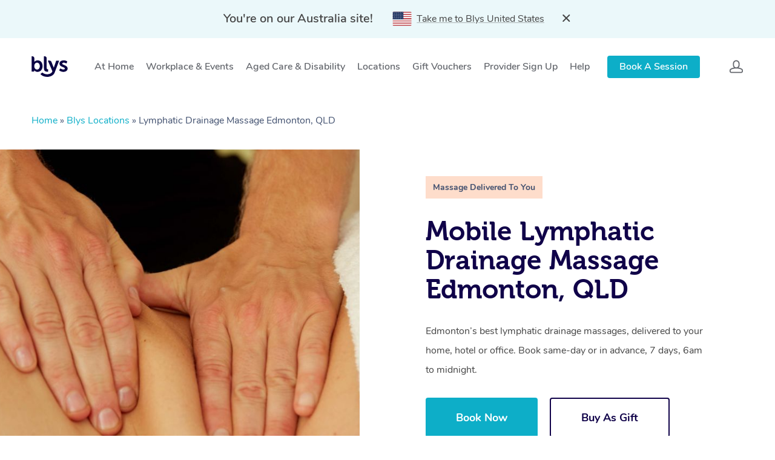

--- FILE ---
content_type: text/html; charset=utf-8
request_url: https://www.google.com/recaptcha/api2/anchor?ar=1&k=6LcYGN0UAAAAAKVepRE3F_JhsdKGZr5nZ3KllhR8&co=aHR0cHM6Ly9nZXRibHlzLmNvbS5hdTo0NDM.&hl=en&v=PoyoqOPhxBO7pBk68S4YbpHZ&size=invisible&anchor-ms=20000&execute-ms=30000&cb=e74gw9rf6sy6
body_size: 48877
content:
<!DOCTYPE HTML><html dir="ltr" lang="en"><head><meta http-equiv="Content-Type" content="text/html; charset=UTF-8">
<meta http-equiv="X-UA-Compatible" content="IE=edge">
<title>reCAPTCHA</title>
<style type="text/css">
/* cyrillic-ext */
@font-face {
  font-family: 'Roboto';
  font-style: normal;
  font-weight: 400;
  font-stretch: 100%;
  src: url(//fonts.gstatic.com/s/roboto/v48/KFO7CnqEu92Fr1ME7kSn66aGLdTylUAMa3GUBHMdazTgWw.woff2) format('woff2');
  unicode-range: U+0460-052F, U+1C80-1C8A, U+20B4, U+2DE0-2DFF, U+A640-A69F, U+FE2E-FE2F;
}
/* cyrillic */
@font-face {
  font-family: 'Roboto';
  font-style: normal;
  font-weight: 400;
  font-stretch: 100%;
  src: url(//fonts.gstatic.com/s/roboto/v48/KFO7CnqEu92Fr1ME7kSn66aGLdTylUAMa3iUBHMdazTgWw.woff2) format('woff2');
  unicode-range: U+0301, U+0400-045F, U+0490-0491, U+04B0-04B1, U+2116;
}
/* greek-ext */
@font-face {
  font-family: 'Roboto';
  font-style: normal;
  font-weight: 400;
  font-stretch: 100%;
  src: url(//fonts.gstatic.com/s/roboto/v48/KFO7CnqEu92Fr1ME7kSn66aGLdTylUAMa3CUBHMdazTgWw.woff2) format('woff2');
  unicode-range: U+1F00-1FFF;
}
/* greek */
@font-face {
  font-family: 'Roboto';
  font-style: normal;
  font-weight: 400;
  font-stretch: 100%;
  src: url(//fonts.gstatic.com/s/roboto/v48/KFO7CnqEu92Fr1ME7kSn66aGLdTylUAMa3-UBHMdazTgWw.woff2) format('woff2');
  unicode-range: U+0370-0377, U+037A-037F, U+0384-038A, U+038C, U+038E-03A1, U+03A3-03FF;
}
/* math */
@font-face {
  font-family: 'Roboto';
  font-style: normal;
  font-weight: 400;
  font-stretch: 100%;
  src: url(//fonts.gstatic.com/s/roboto/v48/KFO7CnqEu92Fr1ME7kSn66aGLdTylUAMawCUBHMdazTgWw.woff2) format('woff2');
  unicode-range: U+0302-0303, U+0305, U+0307-0308, U+0310, U+0312, U+0315, U+031A, U+0326-0327, U+032C, U+032F-0330, U+0332-0333, U+0338, U+033A, U+0346, U+034D, U+0391-03A1, U+03A3-03A9, U+03B1-03C9, U+03D1, U+03D5-03D6, U+03F0-03F1, U+03F4-03F5, U+2016-2017, U+2034-2038, U+203C, U+2040, U+2043, U+2047, U+2050, U+2057, U+205F, U+2070-2071, U+2074-208E, U+2090-209C, U+20D0-20DC, U+20E1, U+20E5-20EF, U+2100-2112, U+2114-2115, U+2117-2121, U+2123-214F, U+2190, U+2192, U+2194-21AE, U+21B0-21E5, U+21F1-21F2, U+21F4-2211, U+2213-2214, U+2216-22FF, U+2308-230B, U+2310, U+2319, U+231C-2321, U+2336-237A, U+237C, U+2395, U+239B-23B7, U+23D0, U+23DC-23E1, U+2474-2475, U+25AF, U+25B3, U+25B7, U+25BD, U+25C1, U+25CA, U+25CC, U+25FB, U+266D-266F, U+27C0-27FF, U+2900-2AFF, U+2B0E-2B11, U+2B30-2B4C, U+2BFE, U+3030, U+FF5B, U+FF5D, U+1D400-1D7FF, U+1EE00-1EEFF;
}
/* symbols */
@font-face {
  font-family: 'Roboto';
  font-style: normal;
  font-weight: 400;
  font-stretch: 100%;
  src: url(//fonts.gstatic.com/s/roboto/v48/KFO7CnqEu92Fr1ME7kSn66aGLdTylUAMaxKUBHMdazTgWw.woff2) format('woff2');
  unicode-range: U+0001-000C, U+000E-001F, U+007F-009F, U+20DD-20E0, U+20E2-20E4, U+2150-218F, U+2190, U+2192, U+2194-2199, U+21AF, U+21E6-21F0, U+21F3, U+2218-2219, U+2299, U+22C4-22C6, U+2300-243F, U+2440-244A, U+2460-24FF, U+25A0-27BF, U+2800-28FF, U+2921-2922, U+2981, U+29BF, U+29EB, U+2B00-2BFF, U+4DC0-4DFF, U+FFF9-FFFB, U+10140-1018E, U+10190-1019C, U+101A0, U+101D0-101FD, U+102E0-102FB, U+10E60-10E7E, U+1D2C0-1D2D3, U+1D2E0-1D37F, U+1F000-1F0FF, U+1F100-1F1AD, U+1F1E6-1F1FF, U+1F30D-1F30F, U+1F315, U+1F31C, U+1F31E, U+1F320-1F32C, U+1F336, U+1F378, U+1F37D, U+1F382, U+1F393-1F39F, U+1F3A7-1F3A8, U+1F3AC-1F3AF, U+1F3C2, U+1F3C4-1F3C6, U+1F3CA-1F3CE, U+1F3D4-1F3E0, U+1F3ED, U+1F3F1-1F3F3, U+1F3F5-1F3F7, U+1F408, U+1F415, U+1F41F, U+1F426, U+1F43F, U+1F441-1F442, U+1F444, U+1F446-1F449, U+1F44C-1F44E, U+1F453, U+1F46A, U+1F47D, U+1F4A3, U+1F4B0, U+1F4B3, U+1F4B9, U+1F4BB, U+1F4BF, U+1F4C8-1F4CB, U+1F4D6, U+1F4DA, U+1F4DF, U+1F4E3-1F4E6, U+1F4EA-1F4ED, U+1F4F7, U+1F4F9-1F4FB, U+1F4FD-1F4FE, U+1F503, U+1F507-1F50B, U+1F50D, U+1F512-1F513, U+1F53E-1F54A, U+1F54F-1F5FA, U+1F610, U+1F650-1F67F, U+1F687, U+1F68D, U+1F691, U+1F694, U+1F698, U+1F6AD, U+1F6B2, U+1F6B9-1F6BA, U+1F6BC, U+1F6C6-1F6CF, U+1F6D3-1F6D7, U+1F6E0-1F6EA, U+1F6F0-1F6F3, U+1F6F7-1F6FC, U+1F700-1F7FF, U+1F800-1F80B, U+1F810-1F847, U+1F850-1F859, U+1F860-1F887, U+1F890-1F8AD, U+1F8B0-1F8BB, U+1F8C0-1F8C1, U+1F900-1F90B, U+1F93B, U+1F946, U+1F984, U+1F996, U+1F9E9, U+1FA00-1FA6F, U+1FA70-1FA7C, U+1FA80-1FA89, U+1FA8F-1FAC6, U+1FACE-1FADC, U+1FADF-1FAE9, U+1FAF0-1FAF8, U+1FB00-1FBFF;
}
/* vietnamese */
@font-face {
  font-family: 'Roboto';
  font-style: normal;
  font-weight: 400;
  font-stretch: 100%;
  src: url(//fonts.gstatic.com/s/roboto/v48/KFO7CnqEu92Fr1ME7kSn66aGLdTylUAMa3OUBHMdazTgWw.woff2) format('woff2');
  unicode-range: U+0102-0103, U+0110-0111, U+0128-0129, U+0168-0169, U+01A0-01A1, U+01AF-01B0, U+0300-0301, U+0303-0304, U+0308-0309, U+0323, U+0329, U+1EA0-1EF9, U+20AB;
}
/* latin-ext */
@font-face {
  font-family: 'Roboto';
  font-style: normal;
  font-weight: 400;
  font-stretch: 100%;
  src: url(//fonts.gstatic.com/s/roboto/v48/KFO7CnqEu92Fr1ME7kSn66aGLdTylUAMa3KUBHMdazTgWw.woff2) format('woff2');
  unicode-range: U+0100-02BA, U+02BD-02C5, U+02C7-02CC, U+02CE-02D7, U+02DD-02FF, U+0304, U+0308, U+0329, U+1D00-1DBF, U+1E00-1E9F, U+1EF2-1EFF, U+2020, U+20A0-20AB, U+20AD-20C0, U+2113, U+2C60-2C7F, U+A720-A7FF;
}
/* latin */
@font-face {
  font-family: 'Roboto';
  font-style: normal;
  font-weight: 400;
  font-stretch: 100%;
  src: url(//fonts.gstatic.com/s/roboto/v48/KFO7CnqEu92Fr1ME7kSn66aGLdTylUAMa3yUBHMdazQ.woff2) format('woff2');
  unicode-range: U+0000-00FF, U+0131, U+0152-0153, U+02BB-02BC, U+02C6, U+02DA, U+02DC, U+0304, U+0308, U+0329, U+2000-206F, U+20AC, U+2122, U+2191, U+2193, U+2212, U+2215, U+FEFF, U+FFFD;
}
/* cyrillic-ext */
@font-face {
  font-family: 'Roboto';
  font-style: normal;
  font-weight: 500;
  font-stretch: 100%;
  src: url(//fonts.gstatic.com/s/roboto/v48/KFO7CnqEu92Fr1ME7kSn66aGLdTylUAMa3GUBHMdazTgWw.woff2) format('woff2');
  unicode-range: U+0460-052F, U+1C80-1C8A, U+20B4, U+2DE0-2DFF, U+A640-A69F, U+FE2E-FE2F;
}
/* cyrillic */
@font-face {
  font-family: 'Roboto';
  font-style: normal;
  font-weight: 500;
  font-stretch: 100%;
  src: url(//fonts.gstatic.com/s/roboto/v48/KFO7CnqEu92Fr1ME7kSn66aGLdTylUAMa3iUBHMdazTgWw.woff2) format('woff2');
  unicode-range: U+0301, U+0400-045F, U+0490-0491, U+04B0-04B1, U+2116;
}
/* greek-ext */
@font-face {
  font-family: 'Roboto';
  font-style: normal;
  font-weight: 500;
  font-stretch: 100%;
  src: url(//fonts.gstatic.com/s/roboto/v48/KFO7CnqEu92Fr1ME7kSn66aGLdTylUAMa3CUBHMdazTgWw.woff2) format('woff2');
  unicode-range: U+1F00-1FFF;
}
/* greek */
@font-face {
  font-family: 'Roboto';
  font-style: normal;
  font-weight: 500;
  font-stretch: 100%;
  src: url(//fonts.gstatic.com/s/roboto/v48/KFO7CnqEu92Fr1ME7kSn66aGLdTylUAMa3-UBHMdazTgWw.woff2) format('woff2');
  unicode-range: U+0370-0377, U+037A-037F, U+0384-038A, U+038C, U+038E-03A1, U+03A3-03FF;
}
/* math */
@font-face {
  font-family: 'Roboto';
  font-style: normal;
  font-weight: 500;
  font-stretch: 100%;
  src: url(//fonts.gstatic.com/s/roboto/v48/KFO7CnqEu92Fr1ME7kSn66aGLdTylUAMawCUBHMdazTgWw.woff2) format('woff2');
  unicode-range: U+0302-0303, U+0305, U+0307-0308, U+0310, U+0312, U+0315, U+031A, U+0326-0327, U+032C, U+032F-0330, U+0332-0333, U+0338, U+033A, U+0346, U+034D, U+0391-03A1, U+03A3-03A9, U+03B1-03C9, U+03D1, U+03D5-03D6, U+03F0-03F1, U+03F4-03F5, U+2016-2017, U+2034-2038, U+203C, U+2040, U+2043, U+2047, U+2050, U+2057, U+205F, U+2070-2071, U+2074-208E, U+2090-209C, U+20D0-20DC, U+20E1, U+20E5-20EF, U+2100-2112, U+2114-2115, U+2117-2121, U+2123-214F, U+2190, U+2192, U+2194-21AE, U+21B0-21E5, U+21F1-21F2, U+21F4-2211, U+2213-2214, U+2216-22FF, U+2308-230B, U+2310, U+2319, U+231C-2321, U+2336-237A, U+237C, U+2395, U+239B-23B7, U+23D0, U+23DC-23E1, U+2474-2475, U+25AF, U+25B3, U+25B7, U+25BD, U+25C1, U+25CA, U+25CC, U+25FB, U+266D-266F, U+27C0-27FF, U+2900-2AFF, U+2B0E-2B11, U+2B30-2B4C, U+2BFE, U+3030, U+FF5B, U+FF5D, U+1D400-1D7FF, U+1EE00-1EEFF;
}
/* symbols */
@font-face {
  font-family: 'Roboto';
  font-style: normal;
  font-weight: 500;
  font-stretch: 100%;
  src: url(//fonts.gstatic.com/s/roboto/v48/KFO7CnqEu92Fr1ME7kSn66aGLdTylUAMaxKUBHMdazTgWw.woff2) format('woff2');
  unicode-range: U+0001-000C, U+000E-001F, U+007F-009F, U+20DD-20E0, U+20E2-20E4, U+2150-218F, U+2190, U+2192, U+2194-2199, U+21AF, U+21E6-21F0, U+21F3, U+2218-2219, U+2299, U+22C4-22C6, U+2300-243F, U+2440-244A, U+2460-24FF, U+25A0-27BF, U+2800-28FF, U+2921-2922, U+2981, U+29BF, U+29EB, U+2B00-2BFF, U+4DC0-4DFF, U+FFF9-FFFB, U+10140-1018E, U+10190-1019C, U+101A0, U+101D0-101FD, U+102E0-102FB, U+10E60-10E7E, U+1D2C0-1D2D3, U+1D2E0-1D37F, U+1F000-1F0FF, U+1F100-1F1AD, U+1F1E6-1F1FF, U+1F30D-1F30F, U+1F315, U+1F31C, U+1F31E, U+1F320-1F32C, U+1F336, U+1F378, U+1F37D, U+1F382, U+1F393-1F39F, U+1F3A7-1F3A8, U+1F3AC-1F3AF, U+1F3C2, U+1F3C4-1F3C6, U+1F3CA-1F3CE, U+1F3D4-1F3E0, U+1F3ED, U+1F3F1-1F3F3, U+1F3F5-1F3F7, U+1F408, U+1F415, U+1F41F, U+1F426, U+1F43F, U+1F441-1F442, U+1F444, U+1F446-1F449, U+1F44C-1F44E, U+1F453, U+1F46A, U+1F47D, U+1F4A3, U+1F4B0, U+1F4B3, U+1F4B9, U+1F4BB, U+1F4BF, U+1F4C8-1F4CB, U+1F4D6, U+1F4DA, U+1F4DF, U+1F4E3-1F4E6, U+1F4EA-1F4ED, U+1F4F7, U+1F4F9-1F4FB, U+1F4FD-1F4FE, U+1F503, U+1F507-1F50B, U+1F50D, U+1F512-1F513, U+1F53E-1F54A, U+1F54F-1F5FA, U+1F610, U+1F650-1F67F, U+1F687, U+1F68D, U+1F691, U+1F694, U+1F698, U+1F6AD, U+1F6B2, U+1F6B9-1F6BA, U+1F6BC, U+1F6C6-1F6CF, U+1F6D3-1F6D7, U+1F6E0-1F6EA, U+1F6F0-1F6F3, U+1F6F7-1F6FC, U+1F700-1F7FF, U+1F800-1F80B, U+1F810-1F847, U+1F850-1F859, U+1F860-1F887, U+1F890-1F8AD, U+1F8B0-1F8BB, U+1F8C0-1F8C1, U+1F900-1F90B, U+1F93B, U+1F946, U+1F984, U+1F996, U+1F9E9, U+1FA00-1FA6F, U+1FA70-1FA7C, U+1FA80-1FA89, U+1FA8F-1FAC6, U+1FACE-1FADC, U+1FADF-1FAE9, U+1FAF0-1FAF8, U+1FB00-1FBFF;
}
/* vietnamese */
@font-face {
  font-family: 'Roboto';
  font-style: normal;
  font-weight: 500;
  font-stretch: 100%;
  src: url(//fonts.gstatic.com/s/roboto/v48/KFO7CnqEu92Fr1ME7kSn66aGLdTylUAMa3OUBHMdazTgWw.woff2) format('woff2');
  unicode-range: U+0102-0103, U+0110-0111, U+0128-0129, U+0168-0169, U+01A0-01A1, U+01AF-01B0, U+0300-0301, U+0303-0304, U+0308-0309, U+0323, U+0329, U+1EA0-1EF9, U+20AB;
}
/* latin-ext */
@font-face {
  font-family: 'Roboto';
  font-style: normal;
  font-weight: 500;
  font-stretch: 100%;
  src: url(//fonts.gstatic.com/s/roboto/v48/KFO7CnqEu92Fr1ME7kSn66aGLdTylUAMa3KUBHMdazTgWw.woff2) format('woff2');
  unicode-range: U+0100-02BA, U+02BD-02C5, U+02C7-02CC, U+02CE-02D7, U+02DD-02FF, U+0304, U+0308, U+0329, U+1D00-1DBF, U+1E00-1E9F, U+1EF2-1EFF, U+2020, U+20A0-20AB, U+20AD-20C0, U+2113, U+2C60-2C7F, U+A720-A7FF;
}
/* latin */
@font-face {
  font-family: 'Roboto';
  font-style: normal;
  font-weight: 500;
  font-stretch: 100%;
  src: url(//fonts.gstatic.com/s/roboto/v48/KFO7CnqEu92Fr1ME7kSn66aGLdTylUAMa3yUBHMdazQ.woff2) format('woff2');
  unicode-range: U+0000-00FF, U+0131, U+0152-0153, U+02BB-02BC, U+02C6, U+02DA, U+02DC, U+0304, U+0308, U+0329, U+2000-206F, U+20AC, U+2122, U+2191, U+2193, U+2212, U+2215, U+FEFF, U+FFFD;
}
/* cyrillic-ext */
@font-face {
  font-family: 'Roboto';
  font-style: normal;
  font-weight: 900;
  font-stretch: 100%;
  src: url(//fonts.gstatic.com/s/roboto/v48/KFO7CnqEu92Fr1ME7kSn66aGLdTylUAMa3GUBHMdazTgWw.woff2) format('woff2');
  unicode-range: U+0460-052F, U+1C80-1C8A, U+20B4, U+2DE0-2DFF, U+A640-A69F, U+FE2E-FE2F;
}
/* cyrillic */
@font-face {
  font-family: 'Roboto';
  font-style: normal;
  font-weight: 900;
  font-stretch: 100%;
  src: url(//fonts.gstatic.com/s/roboto/v48/KFO7CnqEu92Fr1ME7kSn66aGLdTylUAMa3iUBHMdazTgWw.woff2) format('woff2');
  unicode-range: U+0301, U+0400-045F, U+0490-0491, U+04B0-04B1, U+2116;
}
/* greek-ext */
@font-face {
  font-family: 'Roboto';
  font-style: normal;
  font-weight: 900;
  font-stretch: 100%;
  src: url(//fonts.gstatic.com/s/roboto/v48/KFO7CnqEu92Fr1ME7kSn66aGLdTylUAMa3CUBHMdazTgWw.woff2) format('woff2');
  unicode-range: U+1F00-1FFF;
}
/* greek */
@font-face {
  font-family: 'Roboto';
  font-style: normal;
  font-weight: 900;
  font-stretch: 100%;
  src: url(//fonts.gstatic.com/s/roboto/v48/KFO7CnqEu92Fr1ME7kSn66aGLdTylUAMa3-UBHMdazTgWw.woff2) format('woff2');
  unicode-range: U+0370-0377, U+037A-037F, U+0384-038A, U+038C, U+038E-03A1, U+03A3-03FF;
}
/* math */
@font-face {
  font-family: 'Roboto';
  font-style: normal;
  font-weight: 900;
  font-stretch: 100%;
  src: url(//fonts.gstatic.com/s/roboto/v48/KFO7CnqEu92Fr1ME7kSn66aGLdTylUAMawCUBHMdazTgWw.woff2) format('woff2');
  unicode-range: U+0302-0303, U+0305, U+0307-0308, U+0310, U+0312, U+0315, U+031A, U+0326-0327, U+032C, U+032F-0330, U+0332-0333, U+0338, U+033A, U+0346, U+034D, U+0391-03A1, U+03A3-03A9, U+03B1-03C9, U+03D1, U+03D5-03D6, U+03F0-03F1, U+03F4-03F5, U+2016-2017, U+2034-2038, U+203C, U+2040, U+2043, U+2047, U+2050, U+2057, U+205F, U+2070-2071, U+2074-208E, U+2090-209C, U+20D0-20DC, U+20E1, U+20E5-20EF, U+2100-2112, U+2114-2115, U+2117-2121, U+2123-214F, U+2190, U+2192, U+2194-21AE, U+21B0-21E5, U+21F1-21F2, U+21F4-2211, U+2213-2214, U+2216-22FF, U+2308-230B, U+2310, U+2319, U+231C-2321, U+2336-237A, U+237C, U+2395, U+239B-23B7, U+23D0, U+23DC-23E1, U+2474-2475, U+25AF, U+25B3, U+25B7, U+25BD, U+25C1, U+25CA, U+25CC, U+25FB, U+266D-266F, U+27C0-27FF, U+2900-2AFF, U+2B0E-2B11, U+2B30-2B4C, U+2BFE, U+3030, U+FF5B, U+FF5D, U+1D400-1D7FF, U+1EE00-1EEFF;
}
/* symbols */
@font-face {
  font-family: 'Roboto';
  font-style: normal;
  font-weight: 900;
  font-stretch: 100%;
  src: url(//fonts.gstatic.com/s/roboto/v48/KFO7CnqEu92Fr1ME7kSn66aGLdTylUAMaxKUBHMdazTgWw.woff2) format('woff2');
  unicode-range: U+0001-000C, U+000E-001F, U+007F-009F, U+20DD-20E0, U+20E2-20E4, U+2150-218F, U+2190, U+2192, U+2194-2199, U+21AF, U+21E6-21F0, U+21F3, U+2218-2219, U+2299, U+22C4-22C6, U+2300-243F, U+2440-244A, U+2460-24FF, U+25A0-27BF, U+2800-28FF, U+2921-2922, U+2981, U+29BF, U+29EB, U+2B00-2BFF, U+4DC0-4DFF, U+FFF9-FFFB, U+10140-1018E, U+10190-1019C, U+101A0, U+101D0-101FD, U+102E0-102FB, U+10E60-10E7E, U+1D2C0-1D2D3, U+1D2E0-1D37F, U+1F000-1F0FF, U+1F100-1F1AD, U+1F1E6-1F1FF, U+1F30D-1F30F, U+1F315, U+1F31C, U+1F31E, U+1F320-1F32C, U+1F336, U+1F378, U+1F37D, U+1F382, U+1F393-1F39F, U+1F3A7-1F3A8, U+1F3AC-1F3AF, U+1F3C2, U+1F3C4-1F3C6, U+1F3CA-1F3CE, U+1F3D4-1F3E0, U+1F3ED, U+1F3F1-1F3F3, U+1F3F5-1F3F7, U+1F408, U+1F415, U+1F41F, U+1F426, U+1F43F, U+1F441-1F442, U+1F444, U+1F446-1F449, U+1F44C-1F44E, U+1F453, U+1F46A, U+1F47D, U+1F4A3, U+1F4B0, U+1F4B3, U+1F4B9, U+1F4BB, U+1F4BF, U+1F4C8-1F4CB, U+1F4D6, U+1F4DA, U+1F4DF, U+1F4E3-1F4E6, U+1F4EA-1F4ED, U+1F4F7, U+1F4F9-1F4FB, U+1F4FD-1F4FE, U+1F503, U+1F507-1F50B, U+1F50D, U+1F512-1F513, U+1F53E-1F54A, U+1F54F-1F5FA, U+1F610, U+1F650-1F67F, U+1F687, U+1F68D, U+1F691, U+1F694, U+1F698, U+1F6AD, U+1F6B2, U+1F6B9-1F6BA, U+1F6BC, U+1F6C6-1F6CF, U+1F6D3-1F6D7, U+1F6E0-1F6EA, U+1F6F0-1F6F3, U+1F6F7-1F6FC, U+1F700-1F7FF, U+1F800-1F80B, U+1F810-1F847, U+1F850-1F859, U+1F860-1F887, U+1F890-1F8AD, U+1F8B0-1F8BB, U+1F8C0-1F8C1, U+1F900-1F90B, U+1F93B, U+1F946, U+1F984, U+1F996, U+1F9E9, U+1FA00-1FA6F, U+1FA70-1FA7C, U+1FA80-1FA89, U+1FA8F-1FAC6, U+1FACE-1FADC, U+1FADF-1FAE9, U+1FAF0-1FAF8, U+1FB00-1FBFF;
}
/* vietnamese */
@font-face {
  font-family: 'Roboto';
  font-style: normal;
  font-weight: 900;
  font-stretch: 100%;
  src: url(//fonts.gstatic.com/s/roboto/v48/KFO7CnqEu92Fr1ME7kSn66aGLdTylUAMa3OUBHMdazTgWw.woff2) format('woff2');
  unicode-range: U+0102-0103, U+0110-0111, U+0128-0129, U+0168-0169, U+01A0-01A1, U+01AF-01B0, U+0300-0301, U+0303-0304, U+0308-0309, U+0323, U+0329, U+1EA0-1EF9, U+20AB;
}
/* latin-ext */
@font-face {
  font-family: 'Roboto';
  font-style: normal;
  font-weight: 900;
  font-stretch: 100%;
  src: url(//fonts.gstatic.com/s/roboto/v48/KFO7CnqEu92Fr1ME7kSn66aGLdTylUAMa3KUBHMdazTgWw.woff2) format('woff2');
  unicode-range: U+0100-02BA, U+02BD-02C5, U+02C7-02CC, U+02CE-02D7, U+02DD-02FF, U+0304, U+0308, U+0329, U+1D00-1DBF, U+1E00-1E9F, U+1EF2-1EFF, U+2020, U+20A0-20AB, U+20AD-20C0, U+2113, U+2C60-2C7F, U+A720-A7FF;
}
/* latin */
@font-face {
  font-family: 'Roboto';
  font-style: normal;
  font-weight: 900;
  font-stretch: 100%;
  src: url(//fonts.gstatic.com/s/roboto/v48/KFO7CnqEu92Fr1ME7kSn66aGLdTylUAMa3yUBHMdazQ.woff2) format('woff2');
  unicode-range: U+0000-00FF, U+0131, U+0152-0153, U+02BB-02BC, U+02C6, U+02DA, U+02DC, U+0304, U+0308, U+0329, U+2000-206F, U+20AC, U+2122, U+2191, U+2193, U+2212, U+2215, U+FEFF, U+FFFD;
}

</style>
<link rel="stylesheet" type="text/css" href="https://www.gstatic.com/recaptcha/releases/PoyoqOPhxBO7pBk68S4YbpHZ/styles__ltr.css">
<script nonce="trV26anehwsfJQOJID3ztw" type="text/javascript">window['__recaptcha_api'] = 'https://www.google.com/recaptcha/api2/';</script>
<script type="text/javascript" src="https://www.gstatic.com/recaptcha/releases/PoyoqOPhxBO7pBk68S4YbpHZ/recaptcha__en.js" nonce="trV26anehwsfJQOJID3ztw">
      
    </script></head>
<body><div id="rc-anchor-alert" class="rc-anchor-alert"></div>
<input type="hidden" id="recaptcha-token" value="[base64]">
<script type="text/javascript" nonce="trV26anehwsfJQOJID3ztw">
      recaptcha.anchor.Main.init("[\x22ainput\x22,[\x22bgdata\x22,\x22\x22,\[base64]/[base64]/[base64]/[base64]/[base64]/[base64]/KGcoTywyNTMsTy5PKSxVRyhPLEMpKTpnKE8sMjUzLEMpLE8pKSxsKSksTykpfSxieT1mdW5jdGlvbihDLE8sdSxsKXtmb3IobD0odT1SKEMpLDApO08+MDtPLS0pbD1sPDw4fFooQyk7ZyhDLHUsbCl9LFVHPWZ1bmN0aW9uKEMsTyl7Qy5pLmxlbmd0aD4xMDQ/[base64]/[base64]/[base64]/[base64]/[base64]/[base64]/[base64]\\u003d\x22,\[base64]\x22,\x22fcKsYRvCo1BbwoTDjhnCpVrDrTQnwqzDr8KKwo7DiGVsXsOSw4oxMwwwwq9Jw6wMAcO2w7Mlwp0WIEhVwo5JRsKkw4bDksOuw5IyJsOkw4/DksOQwo8zDzXCkcKPVcKVSzHDny83wqnDqzHCgRhCwpzCusKIFsKBOTPCmcKjwoYcMsOFw6XDmzAqwpggI8OHaMOBw6DDlcOiJsKawp5iCsObNMO0A3J8woTDmRXDoh/[base64]/w49xcBHChlllNkLCp8KBXnp8w4DCusK+XH9UUcKhc2/DgcKGTk/[base64]/[base64]/QcOMRxQ3w5opZEDDkMOCw4VNQsOqRCdPw7fChEl8cE1AGMOdwp/Dr0VOw4UVY8K9B8ORwo3DjWHCpjDClMOabsO1QBXCg8Kqwr3ClEkSwoJzw5EBJsKnwqEgWjTCk1YsbT1SQMK+woHCtSlheEQfwpHCu8KQXcOrwqrDvXHDsVbCtMOEwrY6WTtTw704GsKRC8OCw57DomIqccK6wqdXYcOYwq/Dvh/Dm0nCm1Qic8Ouw4M4woNHwrJYSkfCusOUVmchLsK1TG4MwqATGnjCj8Kywr88U8OTwpABwr/DmcK4w4kdw6PCpwbCocOrwrMXw4zDisKcwqxowqEvfcKqIcKXKBRLwrPDm8Ozw6TDo3TDtgAhwpnDlnk0D8O1WWsdw6oswqB/[base64]/[base64]/CgcKTNcK1wpzClwtVJ8OyWSc5XcOseTLDmsOEb2jDuMOWwo5bW8OGw6jDs8OYEV8vQTnDoXU3fsKTQCvCjsOxwp/CqMOLCMKIw75yKsKzaMKfTTIIFybDsQhbw4Mdwp3Di8OAAMOfasOIfnJuJRfCnTsfwo7CnGnDqwV7UV8Tw79iHMKfwpNTGSDChcOCQ8KQUsOGFMKvfWRgTC/DvWzDgcO2YcKCX8Kww67CoTLCmMKQBAwbDW7Co8KYei4mKXISF8KBw57DnzPCtiHDoTYdwog+wpXDmgfCrBFnY8O5w5TDuFnCusK4IzfCkQFNwqzDnMO/[base64]/CvFsGbyrDuHLDgcO+Y8OHwoFbwqrDqMOYwoPDucOrIkV6SiDDgXAzwrPDjgseC8OQN8KPw7HDt8ORwrfDvcKfwpEKV8OEwpTChsK6R8KRw4widsKVw5vCh8OlesKuOjLCvCbDjsOCw6hOVlIGQcK8w6TDo8KHwo5bw5JHw5kBwpJDwqk9w61uHMKZI1YbwqvCrsO/wqbCi8KzWTU/[base64]/Cjz/CgcObw5XCiGVtIA3Cl8K0w4hLYsKpw5UcwpzDlB/[base64]/DosOZQcO5PMKuwqvDtBYKT8OywpsXw5bClUgVRMOawos6wo3DvcK8w5hdwpsBMg1OwpopFQLCrcKDwoAKw6XDgjAlwrgzXDlscEvCoWZFwpnDpMK2QsOdIsOAfAfCoMKdw4PDqMK5w6puwq1pHH/CmhTDjy9/wrPCkUc/J2bDlX9idz8Yw4vDtcKfw6J3woHCqcKxV8OFCMKaPsOUDW1KwpjDvWPCnw3DkBrCq2bCjcK5JcKIckE4HnV0a8Opw41hwpF8Z8Kpw7DDsDN5WmYAwqbDiBYDfWzCpDYzw7TCiBEeUMKzR8K0w4bDp31KwoErw6rCksKswprCvRI/wrp/w6BKwrPDvyx8w5dBBi41wocyC8Orw4vDq1oww6Y8JsKBwojChsOtwpTCnmhma2M5EiHCp8KMZGjDig85I8OwKcKZwpAqw5zCicOvDBs/XsOfccKXQ8OjwphLwoLDpsO4Y8KHa8OSwopOUhw3w4I2wr83XjE7Q2HCjsK4NFXDvsK2wrvCizrDgMKjwoXDjB82bzwiwpbDq8OzNDoowqRYbzkmIkXDm1c+w5DCqsOaJB8/[base64]/[base64]/Cj8OPw4HClA3CpMK8EcKMwqjCkMOsw67CgcKaw6PDgTAoe0YhGcOibzHDhgPCkF5UBXUXacO2w4bDu8KSe8KXw5Y/EsKbAsKlwoguwotQX8KBw5wFwpPCqVkic1Y2wprCn1bDl8KkJXbCjsKywpU1wo7Cjy/[base64]/AkcCw4jCgC5oGMO7wqxkwqnDkMK4UlM9wpvCr248w6DCpgFwCSrCr1TDssO0eGBRw67Dn8Ozw7gvw7PDkGPCiE/Cqn/[base64]/Di3jDlxs+w6zCm8Oxw6Myc8KUFzU6JcOgFH7ChCfDnMOyaDwmWMKoWTQqw6cQPkHCgAwjCkzCl8O0woA8WFrCvVzCrVzDhAtkwrV/[base64]/DtR3Dq0lTwr5nAMOyZMKhw6DDhQLDjibDjwDCjB9/DnE3wpc5wpXCgFkwRsOvccOjw41DUR4gwpcRVlbDhB/Du8O4w4PDqcKXw7cCwoNewolJfMKaw7V1wq7DssOew7k7w6nDpsOEUMOfLMO6DMKuHA8Jwoonw7piLcO3wr8FQy3Dj8K3LsONbDLCmMK/[base64]/[base64]/DscOYw7ZxwqkUNEZIIQTDoMKVdmTCncOWwojCnVfDvxPCoMOzOMKAw4xQw7HCjnh5EV0Gw67CjxrDhcKMw5/[base64]/w71wVRLCn8KaPcKLwrk3UsKXR1/DpErCt8KWwo7Cn8KYwptlIcKyfcKOwqLDmsKWw7tLw7fDhjzCuMKkwr8HZB5gOz0iwo/Ck8KnZcKeWsKuG2zCjSTCsMKDw5kKw5EsEcOuSTtFw6TClMKHaVpqdSvCocKFNlrChBJTcMKjBcKbd1gTwpTDi8Opwo/DiA9dYsOGw4fCpMKow4ETwo9zw6VXw6LDvsOOesK/[base64]/w6zCmMKCwpEIScKALlHDtMKnZcKJGcOWw6nDjDFFwpIKw4MrV8OHEhDDgcK1w5/CvXzDo8KJwpDCkMOSFRE0wpPCv8KUwq3Dm2pbw7x9ccKjw4gWCcKJwqZywpxZfXJ0IV/[base64]/w6zDpsKKXcOYdcO3w6AyIBjCoFLDvglABidsdjhdEUQzwoMyw5ErwqfCgsKXL8K/[base64]/CqcOeOwbCjFXDkUsUE8OIfMO3wr8+wqfClsO/w5vCn8O9w68qEcKuwr9eHMK7w4PCkUzChMO8wrXCv0Rsw67Dnn7CnRPDmsOUUgXDtHRiw7fChgcSw57DsMKJw7LDhjHCusO0w5hDwpbDo2fCusO/DzMhw73DrG3Do8KkVcKGfcOPPy7Cqw9fXcK8T8OBKDjCh8OGw4FIBSLDvlkjccKZw7DCmsK8H8OmZMOhMMKzwrfChEHDpiLDpsKua8O4wo95woTDuk5mcRLDohbCuVtsVEw+wqbDr3TCmcOOCBHCpcKjZ8K7UsKTYX/CqMKFwrTDscO2Dj/Cij7Dn28Nw6HCjsK9w5jCvMKdwrxyTyzCvcKywqpdBMONw73DoSXDucO6wrzDp1VsZ8OdwpUbLcKIwojClCFyPmnDkXA7w5HDosKfw70regjDiQR4w7bDoGtDGB3Do2tvEMOqw7htUsOBdSIuw47CrMK7w5XDu8OKw4HDpkrDu8OHwrnCqG/Cj8Kiw7XCjMKWwrJQODPDmMOSw4nDiMOHJBI6BjHDrMOCw4w5K8OrZcObwqhLYsKrw4JjwpbCrcKjw5HDhsK5wqbCgmLDryTCqEbCnMO7UsKNXsOndMOzwrTDlsOHN1jClU1zwrs3wpMfw7/CoMKZwqBSwo/[base64]/Dl8OYEF7DpMOOU17DhcKGwrLDt8Ojw5TDt8KtfcOXJH/[base64]/CocOwwpDDi0s2aQ3DicKRQ8Owwq0jXhLDi0F9wr3DqjfCsF3CgMOad8OiZ3DDuTPCnj3DlsOhw6LCj8OTw5HDgHo/w5PDrcOGfcOmwpYKRMKVeMOow6UDGsOOwoJORcOfwq7CuQFXLDbCnMK1SzF7wrBcw5zCr8OiDcKLwrgEw6rCicOkVCRYMcOEWcOcwp3Dqm/CjMKpwrfCmcObZcKFwqDDgsKHSSHDvMOnVsOFwpkDVAoXKMKMw6Jgd8KtwobCkw7ClMKyWFDCiXrDmsOWHMK3w6fDocKpw5MZw4odwrMpw5IUw4fCm2pLwrXDrsKAdWl/w5swwqVAw6Uqw5EpB8KmwrXCswoDRMKxf8KIw4TDq8KlZD3ChVTCocOINsKpeX7ClMOJwpHDksO8c2LDuWc/wqUtw6PDhF9OwrADWg3Dv8OaBcOYwqbCuiYgwoQLeB/Dl3HDpz4nJMKjJgbDv2TDk3PDqcO8e8O9aBvCi8OKB3kTUsKnKBLChMKoFcK4YcOZw7YaZCzCk8KFLcOMH8K8wrnDucKXwqvDkW3CnkRFM8O1bn/Dq8O/wp0gwobDtcKFwqzCuRMkw50QwrzCjUvDhD1eCipFJ8Opw4bDj8OfOsKBfcOVd8Oed35nXB1vHsK4wqUvaD7DtsKswozCoXs5w4PCt01uCMKDRQrDvcOCw43DpMOmCFw+AcKoLibCr0low5rDm8OJdsOgw4LDg1jCowrDqU/[base64]/DlcK8woYdHCzDt8K7wqDDhcOjw6Z/HVHDj1jCrcKDBxVfPcOmG8KFw6rCqcKLG1Y4wrUEw4vCtcOgdsKxf8O5wqwiCgbDmWMIZcOpwpJnw7vDlsOFdMKUwp7Dthp9V0TDqMKjw7TCpx/ChcO/fMKYKsOaRjHDlcOPwpvDjcOkw5jDqMK7CA3DthdEwporZsKRDsOhRifDnzIAWSQWwqjDiEIobTJZZMKgP8KKwooDwrxVPcOxLmzCjGHDssKXElbDujI6H8KNw4HDsCvDncO9w4xbdiXClcOUwqjDuHMSw5jDkQPDhsOIw7/DqxXDmmrCgcObw7tuW8OpQ8Kcw4habQrCsnIuVcOSwrUUwqTDiEjDuGzDu8ONwrfDhkjCpcKDw6fDtsOLa1VQF8KtwqLCsMOnWiTDsE/[base64]/DosKnenvCk8OMwpg6a8O0wpLDpCELwo1LaBZmwroDw6zDksORQhcUw7Bxw6jDr8KSNsK6w7JZwpA5LcKUw7kFwp/DikJHDDsywr8Fw7LDkMKCwoDCm0dNwq1Ew6TDp0TDocOew4JETcOTICPCiHIST3DDpMO0J8Kuw5B5akXCkiYyWsOFwrTCjMK/w63CpMK1wojCgsOXDDnCksKMV8K8woTChTpKE8O4w6bCg8K+wqnCmmHClsONPGxNe8KZL8O5SQ5mVsOaCDnCncKdIAIww58hWRYkwrvDmsKVw4bCqMOTHDoFwpxSwq4dw7HDtRQCwrsowoLCvcO7ZMKrw6/[base64]/DvcK+wp7DmUAowqlUw5fCgMK+G3QhwqjDnsOcwrvCtTrDlMOVDRxSwptddlJKw6nDgkwvw7xGwohbXcK6cXlnwo1PNsOww4ohFMKGwqbCo8OEwqYcw77Cn8OpRcOHw7HDncO3YMOpRMKgwocmwrvDt2IWHW7DlxpWH0fDn8KHwo/Ch8OLw53CgsKewqbCoUs9w5zDicOZwqbDuGRmcMOrfBggZRfDuWnDjmvCp8KeVsObQUYLHsOlwppIfcKkcMOjw69NRsKNwqbDpcKPwp4MfyoaQHoCwoXDrBVZG8Kefg7DgcKdawvDuj/Dg8KzwqYHw5PCksOVwokyKsK3w4Ufw43CmWjCu8KAwrkGZ8OLUB/DiMOQTCZKwqNuGWPDkcK2w5fDnMOOwrEFdMKhYHwAw480wplmw7DDt2QbE8O+wozDucOlwrnCusKUwpDDsAoTwqDCi8Ocw7V9VMK4wrt6w7bDtCLDhMK6wqrCjiQ3w4tlw7rCjzDCicO/w7tOeMKhwp/Co8OCKBnCkRgcwpHCojEAbsKfwpBFXgPDkMOCa3zCqsOQbsK7L8KSAsKcL1nCscOFwqXDjMKWw7LChBdlw4x9w5VTwrE9SsKiwpc4OE/CpsOwSEXChDIPJjI+YyzDksKLw4XDvMOYwqvCr0jDuUlgGRvDn3lpMcKUw5/CgsKHwqPCpMOrXMODaRDDs8KFwowvw6RvKcO/[base64]/DosKINMOKw4DDuMK3wrjCrsKYw7lwwoNtaVxZYMOYwp7DklAbw7rDrMKOQ8KZw73DhsKIwpTDq8O3wrPDi8KgwqXCiB7DjDzDqMKiwpFnJ8OVwoB1bWHDiwBeZUzDtsKcSsKIYsOawqDDrDNHY8K+LWbDtcK5UMOjwodFwqhQwpJzFcKpwodtd8OrFBtDwq53w7/ComLCmWccciTCv0/DoShgw6YIwoTCtHYNw4PDvcKNwosYJADDjVDDq8OWDXfCisOwwqRMAMO8wprDphQ7w7I0wpvDlsOWw7Yqw75RPHvCvxoZw5NZwprDmsKCBEnDgk8aIlvCg8OlwpoKw5/[base64]/AcKrR8OhCMOWw5HDhgkgScKbMk4Fw7vCgEfCjMO3w6/Coz7DoiV5w6UmwoDClHEEwrjCmMK4wq3DsU/CjnrDuxLCvkkGw5/CrE8NH8KwRhXDrMOKBcKKw53CoBg2Y8KAFk7DuGTCkDcSwp9zwqbCgQrDgXbDn3PChmpVUsOzAMKpCsOOe0zDocOZwrZJw5jDvMORwr/CkcOowonCoMOUwrTDmMOXw7YVc3ptSDfChsKYF0NUwo06w6wKwqLCmSnCisOIDl3Cny7CrVLDjW5GTgXDrRYVWD0awr0Dw549LwPDvsOkw5LDuMKwTTN2w6MFMsOww5oPwoFjXcK/w5PCmxE/w6ZDwoXDlBNHw7BZwrLDqT3DsUTCr8OSw7rCrcKkOcOuworDsnM8wpIIwo1+w49sZsODw4EUCk1QMAbDkmzCvMOaw7vCgiHDgcKKKBLDn8KXw6XCosOqw7TCv8Kfwp4fwoMfwrdVRAdSw5gFwr8NwqPDizTCr3hUPiZywrzDtAB9w4/DpMOlwo/[base64]/CiMOrS8OBF11SwqUgw4fCoMOjw7TDswMXYlhaB057w59Jw5YBw4kLW8KowqVIwqI0wrzCmMOAAcOcKmx4Ry3CjcO7w68XU8K9wqIIHcK8wrEdWsOQIsOFLMO8LsK7w7nDiRrDo8OOUmN/PMOUw4Zaw7zCumQwHMKNwrZLZBXCuyd6NTQ7V23DnMKyw7/DlG7CiMKAw7MQw4UMwpMVLcOVwpQfw4MCw6/[base64]/W19gFsOHw78vwoHDsFM0AnMLw4HChh86w4UxwocJwpXCvsKXw7/CiQM4wpdVJsOwNMO0ccOxZsKER1PChBdHcwh/wqTCocOKcsObKA/DmsKrWMOaw5V7woDCiHDCgcOhwq/CjRLCqsK3wrfDnEXDpmfCiMOTw77DvMKcIcKGOcKFw7xqIcKRwoNWw4PCocKmCMOEwobDj0p2wqPDqjUOw4ltwofCmzIrwpLDj8OXw7Z8FMKuacKuVDrCgzZ5bWQTKsO/UsK9w5Y5fBPCi0jDjkXDscO/[base64]/[base64]/cMK7w4g6woHCtsOBwp/Ct8KWwq3DjMOKCFXCjgUawq9Mw4nDksObSzPCmglUwoIow4LDq8Omw5XCrlw+wo/CshQ7wrlrM1zDksKDw7LCjsOYLDlMcXYQwoDCusOKAEfDlR9bw4vCpU5Aw7LDr8OzXhXCohXCnCDCmQbCq8O3ZMKGwrtdA8KLZ8Kow68GQMO/[base64]/fMK5QMKfwqE7IjoXIsO6woA8w7BpP1ImLDIfWMOSw7MAID8mayvDu8Omf8K/w5fDqkLCvcOiRhfDrgvCoCoEacOvwrxQw7LCh8KDw59Hw4JRwrcDK3xiNmkMb07Dq8KLNcKzYhFlFsO2w7liccOJwolKUcKiOT5wwqtAJMOtwqnCnsKsShFpw4l9wrbCn0jCocKIw7I9NwDCpcOgw6fCgWk3PMKTwpjDuHXDp8K4w4scw75bF0bChsKcwo/[base64]/DjipyKsOdw4rCo8KlImnDpMO1w4wYwr/[base64]/DqcOMCMOXw4XDrMOud8KBwpjCvB4lcsKAwpQEwrFyQn3DtULCiMOewqbChsKowqzDm2lPw4jDkUpbw4IxfktpUsKpWcOOHMOMwobCgsKJwr7CjsKXL10rw659J8Kyw7TCg1BjWMOcW8OzAMOmwr/[base64]/ChMKKw498cmFAVUjCiW3CpS7CocK6wqfDvsOPDsK/Q8OtwpU6EsKVwohOw6tQwrZ7wpVADcO8w5vCjxfCoMKiYUEVB8K1wpDCvgdUwp5yYcOSAMKtXW7ChytAHRDCkTRDwpUpXcKdUMKGw67Cpy7CvijDgMO4KsO1wrXDplHDrFbDs2jCgREZP8KMwrzDnxgFwoYcwr/DmF4DGyk1RyEjwqnCoDPDicOICQnCucKdGyl0wpZ+wp1gwosjwqrCt0hKw6TDvhHDnMOSBkDCv38AwrfCjWgAN0PCuxYgc8KWe1nCh08sw5TDrsKhwqRMNmjCq1oLO8KzFsO/wpHDuQTCum3DsMOlWsOPw53Cm8Okw6NgGh7DrcK3SsKlw6xMKsObw4wRwrXCmMKYKcKRw58Qw6o7ZMOTQk7Cr8ODwrZOw5LChsKrw7nDgcOzTQvDmcOXPBTCtXLCokjCisO/w64tfcOKSWhdGD9nPG0ww5PCpww3w6LDqUHCs8O8wo8vw5fCtGgZJAfDox0wFkvDni01w5MJHDPCp8ObwqrCuy4KwrRmw7/ChMKlwoLCtiLCr8OJwqJdwr/CpcO/[base64]/w4U+wpMuwpYjIVbCs8KwdhE1w4rDlsKfwosKwqzDl8Ohw7tsXycew74yw5LDuMK9WcODwo1bbMOjw6Bqf8Odw6hEKRDCp0XCpAXCqMK5fcOMw5PDrxp5w48Sw7MwwqhCw7Vnw4VlwrsswrHCqx7ChCfCmh/DnklbwpUiVMKxwoFsDThBBgMCw4x4wpUcwqHCiBBAcMOlacKIXsO/w4zDtWVPOsOZwonCn8K2w6TCu8Kyw43DuVFCwrMPFkzCscKdw69hJcKIRHdBw7k7Z8OawrzCjSE9wrzCo3vDtMOGw6pTODjDnMKbwoEGbA/DuMOyX8OybsOnw78aw4kkdBvDocO1fcO1MMO5b3vDrXlrw73CscKFTEjCs2zDkRp/w4/Dhyk5B8K9J8ONwpXDjUMkwqXClB7Ds0rDunjDq0zDojDDicKdw4oud8OFJXHDvB3Cl8OacsOben3Du2HCgHXDti3Ch8O4GiNlwoVYw7LDpMKXw47DgEvCnMOWw6DCpcO/YAnCmy7DqsOOJcKeV8OfBcO1fsOQwrHCq8OHw7cYZRjCunjCkcOLZ8ORwpbClMOMRlIdQ8K/w4Rkd14Mw4Y6WRvDncO4YsKhwq0QL8KDw7Eow5bCjcKfw6LDj8OzwofCu8KMTGfCpDkBwpnDjBzCrF7CgsKnWMOVw7N1BsKGwpNoNMOrwpBscFBVw5hVwoPCtsKjw4/Dk8KAaCoDaMK1worCu2zCuMOiZMKcw63DncOfw6vDsDDDpMOkw4kbI8OtF3slFMOMF3bDmHc5VcOMFcKiwoFlPsOhwrrCix40L1kcwosSwpnDj8KLw4/[base64]/[base64]/DnSHCl8K3OSjCqk/[base64]/wqh/wqocEn0cAsOJB8K0w5zDvMKYd1DClnIVIw3DshDCo3bCncKEYcOJcn7DnURhT8KewovDpcKHw6AeeHBPwrMGVwrChEhpwrV/[base64]/NUXCl1rCjibDrnpyw6XDqMKrWsKvw5jCgMKywrTDu0IQwoTClTTDpHPDnRNXw7Ibw57DmsKNwpvDlcONaMKgw5nDg8K6wqXCum8lWy3DrsOcUsOxwq8mfFVcw65rKxrDrsOgw5zChsONc3DCgDrDlkzDhcK7w7waTnLDhMKPw6gEw4XDgRl7KMKNw5NJciPDlCFZwp/Ct8KYM8KcbcOGw7YPTsKzw6bCssO+wqFNUsKnwpbDvw1nW8KlwofClEjCuMKvV31XXMOeNsOhw6R7HcKqwrkuWmINw7sxwrQTw4HClCXDn8KZK3E9wosHw5IGwocFwrhIO8KqFsKzSMOfwogdw5Q/[base64]/CmD07w6oQwqvCtWvCuDnDhUfDp8KPCMO3w5ZUccOhIl3DucOYwpvDi3gOJMOJwoXDv3rCmlhoAsKzRF/[base64]/[base64]/[base64]/Cm8KSw6rDrwTDmMK5w7vCoxp0w4hkXMOiUAcUSsO2dsOgw4/CuQnCpHx8Mk3Cv8K1HiFzSll+w6XCmMOWVMOswp4HwoUlGnE9XMK9QcKIw4LDtsKFL8KhwqALwpbDlQPDicOWw7LDk3Abw4Ubw4rCrsKcA2kDNcOpDMKCTcO+wr94w5kvCDrDmm59csKJwplswofCrSrDujzCszDDp8KIw5fCkcO/[base64]/[base64]/[base64]/DuiAuwpcTw57CjMOfXQXDtVzCrS3Ctx80w5zDl1XDjjDDsm/ClcKYw6fCgUI0X8OBw4jDhAEMwobDjQTCqAHDtMKqQsKjTXPDnMKJw5TCszzDkxhwwoVLwrfCsMK+MsK3AcO1S8Ohw6tFw7FHw54/wrghwp/[base64]/DncKBWl/DjMKwSyPCjMKiLT0PBytOKHR4NGnDvjJ0wpxywqEXMsOjUcObwqjDtRZqEcOyWEPCk8Kiwo/[base64]/DnMKQwpBRw5LChsOqbWUFwojCjznCssKQwph7F8KkwqvDocKNdQrDscOYQHLCnj0awqbDpxNew4FWw4sJw5M/w4LDoMOKBcK7w7JSdhY7Y8Oxw6Riw5cIXRV/BivDrkHDtV8ww7zDkRx6JWZ7w7gRw5LDqcOGdsONwo/[base64]/[base64]/[base64]/[base64]/DgcKxwpQewpciZsOvw4c2Ry3ChSV9w541w5TChgfDoAkPw5LDv1PClRPCjcO+w4x7LxgCw6g/PMKjf8KBw5DCikXCtiHCkijDtcOow7zDt8KvVcOOI8Ogw71GwrMbSXlOOMO9EcOZw4oqeEppBlYnO8KsNWwkCQ3DmsK9woghwpIhPRfDoMOnW8OXE8Kvw53Dq8KNIXRbw6jDsStbwo4FL8OeUsOqwqPCgnPDtcOOTcK8wolmSA/Dm8Okw757w5M8w5zChMKRY8KYcQ1/ScK8w7XCkMKgwqwCWMO8w4nCscK3ZXBJYcKww4oRwqIBNMOVw4gCw6cMc8Oywpo7wpdpIsOvwoELwoDDkD7DngXCncKTwrxEwp/Dq2LCiV98SMOpwqxuw57Ds8Ksw5jCnEvDtcKjw5kjbEbClcOow4DCoW7CjMOZwpvDhATDk8KaRcO5X04KGHvDv0LCt8K9U8K/O8K4Sk12QQpJw6g5w4vCksKkMMOrDcKvwqJVTyBRwo9ecg/DlBcEYR7CiGbCusKBw5/CtsOiw7lCd1DDj8K0wrLDq385wo8AIMK4wqLDvj3CgCN2FcOcw7svHVo1JcOpL8KVICPDmBbCtAs5w5fCmk9/[base64]/[base64]/CtcKcBcKpw5LDu1pcwoJWwo0/GcKNCcODwq4nd8KQwpwbwqhFGcOLw5c5AjrDkMOewpp6w50jYcKjIMOQwpbCosOZQ01QciXDqQHCpzLDsMOnWcO4w43CnMOeGixfHBDCiTUGFCFwGcK2w64bwrgRWmsiGMONwqQ4X8Kgwqd3RMO9w4Umw7LClX/CvwpyHsKiwpDCn8Klw4/DqcOAw5DDh8Kyw6XCrMKWw6JZw45LLsOAf8KUw45iw4/CsQVfKk8XDsOXDD5GU8KmGxvDhjdOR1MfwqPCnsOvw5PCtcKDTsOTfcKeWXVew61WwozCmk4SbMKAdXHDl3rDhsKGPmrCg8KkGMORVC1sHsOJC8O8FnjDtC9Cw7cZwpAtScOIw5TCncKHwqDCt8KSw5oPwpI9w5/CrmHClsONwovCjRPDo8ONwpkUJ8O1FjHCr8KPD8KqdcKVwqnCvDvChsKXQsKvKEcGw7/DscKjw7ASNsKQw4PDpB/Dl8KUYMKqw5p2w5bCj8Odwr7Cg3Udw44Fw6rDksOMAcKFw77CjMKxSMOfFgxSw59Fwp57wpjDkxzCjcORLxU8wrLDmMK4dT4Tw6jCpMOnw5hgwrPDrMOBw6TDt2p7U3DCmQdKwpHDr8O4Ax7CkMOWRcKfN8OUwpLDvyhHwrfCp0wED2vDr8OzM05XaA1/wpNfw7tWPMKNMMKWQyAKPSrDscKGVDwBwqkFw4pECcOJe30pwp3Dhn9+wr7CpyFqwq3ClsOQNSsFDEsQFV4owrjDrMK9wp1kworCihTDkcKCZ8KSDlnCjMOdJcKXw4XCnkbCi8KJVMKuZjzDujbCssKvGRPCknzDu8K6eMK0bXcUYxxvJm/CgsKvw64vwo1WZw0hw5fDnMKLw67Dj8Kow5nDiA0tI8OTESLDgS5lw4LCmsONYsONwqXDuyDDlcKMwqZWP8K5wqXDjcO8ZSowMsKPw4fClmYZJ2xqw4jDgMK6w7sUcxnCqsKywqPDjMKrwqjCiBsEw7Uiw5LDsg/[base64]/DisOZw4TDincpAsOrFHnCsxzDjsOtLFRdwrlNGyLCl0APw53DqjrDtcORY3TCosO7w4QfNsKsNcOGczHClwcXw5nDtELDusOiw7vDnsKBZ2JLwp8Ow7s5dsOBPcO0woPDu1Vyw7zDsBJ6w5/DmV/Cg1kiwokYaMOVD8Kaw7k/ajXCjywVDMKQAE3CvMOLwpFFwqpjwq8mwrrDksOKwpDDhAXChixdH8OAEXdNeG/Cp21VwpjCqSPCgcOoGSAJw5ITJWwaw73CjsOpPGTCl1QJdcOHNsK/LsKudcOgwrdWwqfChgs4Ek/DhF/DmHjCumVkccKEw6xGXsOrbh4MwqfDpsK4ZFhFbMOReMKDwozCsS/CoSoUGWdVwozCgnrDm2nDsnBzWgRNw63Cm1zDocOFwo8Zw5R9emZ3w7YnSWBzK8OIw5A6w5A6w6xEwp3DlMKbw4zDoTXDvj/Dj8KXZFpoW33CmsKNwr7CtEDDuwxcZgjDqMO1Q8ORw6NiXcKiw4PDrcK0DcKQf8OCwrg7w4NGw6Fnwq3Co3vCg1wWaMKtw5diwrY1OVJjwqAIwq/DrsKOw6jDn2dKRcKCw4vCmTJNw4TDpcOrCMKNcnTCjxfDvh3DtsKjWknDn8OYVsOHwp9OQzJvTzHDhcKYGSzDsBg+eWkDFkLCqDLDpsK3D8KgP8OWUSTDnjrDn2TDpHthwrceHcOLQcOdwr3CkUwxQnfCucKLEwFHw4xWwpgOw40SeHIgwqgvEH/CnCHDsEtZw4jDocKJwqpHw6XCscOhZ3ovbMKec8ObwqpsT8O7w6dYCXkpw6/[base64]/CoDTDtFXCosKKGcOVFMK4w7tiUGxUw7V/[base64]/DgsOfVcORaMKBw453w6LDkV7DiVZffsKNQMOfKlpwBcOudMO5woEfEcOTR1zDn8Kdw4PDisOOUXrDrGEQU8OFAQPDicOBw6tbw7YnATMGF8K6ecOow7zCg8OtwrPDjMOxw5/CknHCtcK9w7hXDT3CjWzCpMK4cMOQw7nDiX1dw7TDoS8uwrPDplHDnjIgRsOBw5Y9w7NLw7fCusOtwpDCmWl4cw7CvMO7eGFpeMKjw4MjDGPCssOJwrzDvCFvwrYqexpAwpRbw5DDusKWwpc/w5fCh8O5wqMywr4Cw65LC2/[base64]/[base64]/O8O+TGPDnFtPWlpNw64eYMKHSFHDlCzDokNUVGvChMK8wo1gclTCt1fDiUHDkcO4HsO/[base64]/DgMOYWiDCo8K9w7fDlsOhJMO8bsKFeAJgXm/[base64]/YcK2w4EPw4Ixw7DDlsKowrx9E8Kyw4zCpT9IT8KHw6R4wq8Nw4Fpw5RLTcKrKsODHsK3BRI9dDkhfwbDkgHDhMKjAMOrw7BiRyxhfsOSwrXDoQfDoFtKJMK9w7DCncKAw4vDvcKeGsOtw5LDowXCscOmwq/Cv2sOKsKbwrtiwoFiw71BwqcKwrN1wptQJF54EsKJRsKHw59xZMKgw7jDtcKaw6XDvMKPE8KveQXDqcKFbSpfLsO+WQPDr8K7TMO4EAhUE8OVQ1k6wqLDqR8LTsOnw5wGw7vCu8Ktw77DrMKowp7CvELCnkvClsOqIwogGHMiwozDimzDq23DtA/[base64]/CqMKrDzTCvsKeS8KRPFvCkw\\u003d\\u003d\x22],null,[\x22conf\x22,null,\x226LcYGN0UAAAAAKVepRE3F_JhsdKGZr5nZ3KllhR8\x22,0,null,null,null,1,[21,125,63,73,95,87,41,43,42,83,102,105,109,121],[1017145,130],0,null,null,null,null,0,null,0,null,700,1,null,0,\[base64]/76lBhnEnQkZtZDzAxnOyhAZzPMRGQ\\u003d\\u003d\x22,0,1,null,null,1,null,0,0,null,null,null,0],\x22https://getblys.com.au:443\x22,null,[3,1,1],null,null,null,1,3600,[\x22https://www.google.com/intl/en/policies/privacy/\x22,\x22https://www.google.com/intl/en/policies/terms/\x22],\x22jkcqL3079umO/RXQdxS6iffo+mMIuGjK1VgkUHyirzM\\u003d\x22,1,0,null,1,1769462349952,0,0,[194,71,203,175],null,[202,34,228],\x22RC-hQWwGLrnfsY8tQ\x22,null,null,null,null,null,\x220dAFcWeA6wIzCDKJcFGP7gCEsIOYq_5X9fu_GqBQSifwyzdfFFjuJiFvcmGscQrrsYzR6b1pTHhyb9kxhlHaEfDQSCqEULlsjIzg\x22,1769545149961]");
    </script></body></html>

--- FILE ---
content_type: text/css
request_url: https://getblys.com.au/wp-content/plugins/blys-blocks/static/dist/styles/index.9d77.css?ver=3.37
body_size: 18586
content:
@-webkit-keyframes pulse-2 {0% {transform:t scale(1) {}opacity: 0.5;}to {-webkit-transform: scale(1.7);transform: scale(1.7);opacity: 0;}}@keyframes pulse-2 {0% {transform:t scale(1) {}opacity: 0.5;}to {-webkit-transform: scale(1.7);transform: scale(1.7);opacity: 0;}}@-webkit-keyframes crossLeft {to {-webkit-transform: translateY(0) translateX(0) rotate(-45deg);transform: translateY(0) translateX(0) rotate(-45deg);}}@keyframes crossLeft {to {-webkit-transform: translateY(0) translateX(0) rotate(-45deg);transform: translateY(0) translateX(0) rotate(-45deg);}}@-webkit-keyframes crossRight {to {-webkit-transform: translateY(0) translateX(0) rotate(45deg);transform: translateY(0) translateX(0) rotate(45deg);}}@keyframes crossRight {to {-webkit-transform: translateY(0) translateX(0) rotate(45deg);transform: translateY(0) translateX(0) rotate(45deg);}}@-webkit-keyframes crossLeftClose {to {-webkit-transform: translateY(22px) translateX(22px) rotate(-45deg);transform: translateY(22px) translateX(22px) rotate(-45deg);}}@keyframes crossLeftClose {to {-webkit-transform: translateY(22px) translateX(22px) rotate(-45deg);transform: translateY(22px) translateX(22px) rotate(-45deg);}}@-webkit-keyframes crossRightClose {to {-webkit-transform: translateY(22px) translateX(22px) rotate(45deg);transform: translateY(22px) translateX(22px) rotate(45deg);}}@keyframes crossRightClose {to {-webkit-transform: translateY(22px) translateX(22px) rotate(45deg);transform: translateY(22px) translateX(22px) rotate(45deg);}}@font-face {font-family: "swiper-icons";src: url("data:application/font-woff;charset=utf-8;base64, [base64]//wADZ2x5ZgAAAywAAADMAAAD2MHtryVoZWFkAAABbAAAADAAAAA2E2+eoWhoZWEAAAGcAAAAHwAAACQC9gDzaG10eAAAAigAAAAZAAAArgJkABFsb2NhAAAC0AAAAFoAAABaFQAUGG1heHAAAAG8AAAAHwAAACAAcABAbmFtZQAAA/gAAAE5AAACXvFdBwlwb3N0AAAFNAAAAGIAAACE5s74hXjaY2BkYGAAYpf5Hu/j+W2+MnAzMYDAzaX6QjD6/4//Bxj5GA8AuRwMYGkAPywL13jaY2BkYGA88P8Agx4j+/8fQDYfA1AEBWgDAIB2BOoAeNpjYGRgYNBh4GdgYgABEMnIABJzYNADCQAACWgAsQB42mNgYfzCOIGBlYGB0YcxjYGBwR1Kf2WQZGhhYGBiYGVmgAFGBiQQkOaawtDAoMBQxXjg/wEGPcYDDA4wNUA2CCgwsAAAO4EL6gAAeNpj2M0gyAACqxgGNWBkZ2D4/wMA+xkDdgAAAHjaY2BgYGaAYBkGRgYQiAHyGMF8FgYHIM3DwMHABGQrMOgyWDLEM1T9/w8UBfEMgLzE////P/5//f/V/xv+r4eaAAeMbAxwIUYmIMHEgKYAYjUcsDAwsLKxc3BycfPw8jEQA/[base64]/uznmfPFBNODM2K7MTQ45YEAZqGP81AmGGcF3iPqOop0r1SPTaTbVkfUe4HXj97wYE+yNwWYxwWu4v1ugWHgo3S1XdZEVqWM7ET0cfnLGxWfkgR42o2PvWrDMBSFj/IHLaF0zKjRgdiVMwScNRAoWUoH78Y2icB/yIY09An6AH2Bdu/UB+yxopYshQiEvnvu0dURgDt8QeC8PDw7Fpji3fEA4z/PEJ6YOB5hKh4dj3EvXhxPqH/SKUY3rJ7srZ4FZnh1PMAtPhwP6fl2PMJMPDgeQ4rY8YT6Gzao0eAEA409DuggmTnFnOcSCiEiLMgxCiTI6Cq5DZUd3Qmp10vO0LaLTd2cjN4fOumlc7lUYbSQcZFkutRG7g6JKZKy0RmdLY680CDnEJ+UMkpFFe1RN7nxdVpXrC4aTtnaurOnYercZg2YVmLN/d/gczfEimrE/fs/bOuq29Zmn8tloORaXgZgGa78yO9/cnXm2BpaGvq25Dv9S4E9+5SIc9PqupJKhYFSSl47+Qcr1mYNAAAAeNptw0cKwkAAAMDZJA8Q7OUJvkLsPfZ6zFVERPy8qHh2YER+3i/BP83vIBLLySsoKimrqKqpa2hp6+jq6RsYGhmbmJqZSy0sraxtbO3sHRydnEMU4uR6yx7JJXveP7WrDycAAAAAAAH//wACeNpjYGRgYOABYhkgZgJCZgZNBkYGLQZtIJsFLMYAAAw3ALgAeNolizEKgDAQBCchRbC2sFER0YD6qVQiBCv/H9ezGI6Z5XBAw8CBK/m5iQQVauVbXLnOrMZv2oLdKFa8Pjuru2hJzGabmOSLzNMzvutpB3N42mNgZGBg4GKQYzBhYMxJLMlj4GBgAYow/P/PAJJhLM6sSoWKfWCAAwDAjgbRAAB42mNgYGBkAIIbCZo5IPrmUn0hGA0AO8EFTQAA") format("woff");font-weight: 400;font-style: normal;}:root {--swiper-theme-color: #007aff;}.swiper-container {margin-left: auto;margin-right: auto;position: relative;overflow: hidden;list-style: none;padding: 0;z-index: 1;}.swiper-container-vertical>.swiper-wrapper {-webkit-box-orient: vertical;-webkit-box-direction: normal;-ms-flex-direction: column;flex-direction: column;}.swiper-slide, .swiper-wrapper {width: 100%;height: 100%;position: relative;-webkit-transition-property: -webkit-transform;transition-property: transform;transition-property: transform, -webkit-transform;}.swiper-wrapper {z-index: 1;display: -webkit-box;display: -ms-flexbox;display: flex;-webkit-box-sizing: content-box;box-sizing: content-box;}.swiper-container-android .swiper-slide, .swiper-wrapper {-webkit-transform: translate3d(0, 0, 0);transform: translate3d(0, 0, 0);}.swiper-container-multirow>.swiper-wrapper {-ms-flex-wrap: wrap;flex-wrap: wrap;}.swiper-container-multirow-column>.swiper-wrapper {-ms-flex-wrap: wrap;flex-wrap: wrap;-webkit-box-orient: vertical;-webkit-box-direction: normal;-ms-flex-direction: column;flex-direction: column;}.swiper-container-free-mode>.swiper-wrapper {-webkit-transition-timing-function: ease-out;transition-timing-function: ease-out;margin: 0 auto;}.swiper-slide {-ms-flex-negative: 0;flex-shrink: 0;}.swiper-slide-invisible-blank {visibility: hidden;}.swiper-container-autoheight, .swiper-container-autoheight .swiper-slide {height: auto;}.swiper-container-autoheight .swiper-wrapper {-webkit-box-align: start;-ms-flex-align: start;align-items: flex-start;-webkit-transition-property: height, -webkit-transform;transition-property: transform, height;transition-property: transform, height, -webkit-transform;}.swiper-container-3d {-webkit-perspective: 1200px;perspective: 1200px;}.swiper-container-3d .swiper-cube-shadow, .swiper-container-3d .swiper-slide, .swiper-container-3d .swiper-slide-shadow-bottom, .swiper-container-3d .swiper-slide-shadow-left, .swiper-container-3d .swiper-slide-shadow-right, .swiper-container-3d .swiper-slide-shadow-top, .swiper-container-3d .swiper-wrapper {-webkit-transform-style: preserve-3d;transform-style: preserve-3d;}.swiper-container-3d .swiper-slide-shadow-bottom, .swiper-container-3d .swiper-slide-shadow-left, .swiper-container-3d .swiper-slide-shadow-right, .swiper-container-3d .swiper-slide-shadow-top {position: absolute;left: 0;top: 0;width: 100%;height: 100%;pointer-events: none;z-index: 10;}.swiper-container-3d .swiper-slide-shadow-left {background-image: -webkit-gradient( linear, right top, left top, from(rgba(0, 0, 0, 0.5)), to(transparent));background-image: linear-gradient(to left, rgba(0, 0, 0, 0.5), transparent);}.swiper-container-3d .swiper-slide-shadow-right {background-image: -webkit-gradient( linear, left top, right top, from(rgba(0, 0, 0, 0.5)), to(transparent));background-image: linear-gradient(to right, rgba(0, 0, 0, 0.5), transparent);}.swiper-container-3d .swiper-slide-shadow-top {background-image: -webkit-gradient( linear, left bottom, left top, from(rgba(0, 0, 0, 0.5)), to(transparent));background-image: linear-gradient(to top, rgba(0, 0, 0, 0.5), transparent);}.swiper-container-3d .swiper-slide-shadow-bottom {background-image: -webkit-gradient( linear, left top, left bottom, from(rgba(0, 0, 0, 0.5)), to(transparent));background-image: linear-gradient(to bottom, rgba(0, 0, 0, 0.5), transparent);}.swiper-container-css-mode>.swiper-wrapper {overflow: auto;scrollbar-width: none;-ms-overflow-style: none;}.expert-list ul::-webkit-scrollbar, .swiper-container-css-mode>.swiper-wrapper::-webkit-scrollbar {display: none;}.swiper-container-css-mode>.swiper-wrapper>.swiper-slide {scroll-snap-align: start start;}.swiper-container-horizontal.swiper-container-css-mode>.swiper-wrapper {-ms-scroll-snap-type: x mandatory;scroll-snap-type: x mandatory;}.swiper-container-vertical.swiper-container-css-mode>.swiper-wrapper {-ms-scroll-snap-type: y mandatory;scroll-snap-type: y mandatory;}@font-face{font-family:"museo-bold";src:url("../assets/fonts/Museobold.woff2") format("woff2");font-display:swap}@font-face {font-family: museo-700;src: url(../assets/fonts/museo.ttf) format("truetype"), url(../assets/fonts/museo.woff2) format("woff2");font-display: swap;}@font-face {font-family: museo-300;src: url(../assets/fonts/museo-300.ttf) format("truetype"), url(../assets/fonts/museo-300.woff2) format("woff2");font-display: swap;}@font-face {font-family: Nunito;font-weight: 300;src: url(../assets/fonts/Nunito/Nunito-Light.ttf) format("truetype"), url(../assets/fonts/Nunito/Nunito-Light.woff2) format("woff2");font-display: swap;}@font-face {font-family: Nunito;font-weight: 400;src: url(../assets/fonts/Nunito/Nunito-Regular.ttf) format("truetype"), url(../assets/fonts/Nunito/Nunito-Regular.woff2) format("woff2");font-display: swap;}@font-face {font-family: Nunito;font-weight: 700;src: url(../assets/fonts/Nunito/Nunito-Bold.ttf) format("truetype"), url(../assets/fonts/Nunito/Nunito-Bold.woff2) format("woff2");font-display: swap;}@font-face {font-family: Nunito;font-weight: 600;src: url(../assets/fonts/Nunito/Nunito-SemiBold.ttf) format("truetype");font-display: swap;}html {overflow-x: hidden;overflow-y: scroll;max-width: 100%;}body {min-width: 320px;margin: 0;padding: 0;font-size: 16px;overflow: hidden;color: #41506f;background: #fff;font-family: Nunito;line-height: 30px;font-weight: 400;min-height: 100vh;-webkit-font-smoothing: antialiased;}a, button {cursor: pointer;}a {color: #0daec8;text-decoration: none;}button {padding: 0;border: 0;background: 0;outline: 0;}button:focus {outline: 0;}*, ::after, ::before {-webkit-box-sizing: border-box;box-sizing: border-box;-webkit-backface-visibility: hidden;backface-visibility: hidden;}h1, h2, h3, h4, h5, h6, p {margin: 0;-webkit-font-smoothing: antialiased;}h1, h2, h3 {color: #100249;font-family: museo-700, serif;}h2 {font-weight: 300;}img {max-width: 100%;height: auto;}ol, ul {margin: 0;padding-left: 0;list-style: none;}@media screen and (min-width: 1000px) {.lg-hidden {display: none;}}@media screen and (min-width: 690px) {.md-hidden {display: none;}}@media screen and (max-width: 689px) {.sm-hidden {display: none;}}.lg-visible-only {display: none !important;}@media screen and (min-width: 1000px) {.lg-visible-only {display: block !important;}}.height-auto {height: auto;}.container, main>p {max-width: 300px;margin: 0 auto;}@media screen and (min-width: 321px) {.container {max-width: 320px;}}@media screen and (min-width: 480px) {.container {max-width: 420px;}}@media screen and (min-width: 690px) {.container {max-width: 600px;}}@media screen and (min-width: 1000px) {.container {max-width: 1425px;padding: 0 90px;}}.col, .row {position: relative;display: -webkit-box;display: -ms-flexbox;display: flex;}.col {margin-bottom: 1px;-webkit-box-orient: vertical;-webkit-box-direction: normal;-ms-flex-direction: column;flex-direction: column;width: 100%;}.col.col-center {margin-left: auto;margin-right: auto;}@media screen and (min-width: 320px) {.col.sm-span-6 {width: 47.857143%;}}@media screen and (min-width: 690px) {.col.md-span-4 {width: 31.1983333333%;}}@media screen and (min-width: 1000px) {.col.span-2 {width: 14.893173%;}.col.span-3 {width: 23.404255317%;}.col.span-3:nth-child(4n+1), .col.span-4:nth-child(3n+1) {margin-left: 0;}.col.span-4 {width: 31.914893614%;}.col.span-5 {width: 40.425531911%;}.col.span-6 {width: 48.93617020799999%;}.col.span-7 {width: 57.446808505%;}.col.span-8 {width: 65.95744680199999%;}.col.span-9 {width: 74.5%;}}@media screen and (min-width: 690px) {.col.md-span-6 {width: 48.93617020799999%;}}@media screen and (min-width: 1000px) {.col.lg-span-3 {width: 23.5%;}}@media screen and (min-width: 1300px) {.col.ex-span-6 {width: 48.93617020799999%;}}.col.col-px {padding: 0 4%;}@media screen and (min-width: 690px) {.col.col-px-md {padding: 0 4%;}}.col.col-px-6 {padding: 0 6%;}.col.col-px-3 {padding: 0 3%;}@media screen and (min-width: 1000px) {.col.col-px-3-lg {padding: 0 3%;}}@media screen and (min-width: 690px) {.col.col-pxnone-md {padding: 0 !important;}}@media screen and (min-width: 690px) and (max-width: 999px) {.col.col-mb-md-only {margin-bottom: 25px;}}@media screen and (min-width: 1000px) {.col:not(.col-center):last-child {margin-right: 0;}.col:not(:first-child) {margin-left: 2.1%;}}.divider {width: 100%;height: 10px;}.divider-medium {height: 20px;}.divider-large {height: 40px;}.divider-border {margin-top: 12px;margin-bottom: 12px;height: 1px;background-color: rgba(0, 0, 0, 0.12);}.divider-border-large {margin-top: 20px;margin-bottom: 20px;height: 1px;width: 20%;background-color: #100249;}.section-divider {margin-bottom: 36px;}.flex-column {-webkit-box-orient: vertical !important;-webkit-box-direction: normal !important;-ms-flex-direction: column !important;flex-direction: column !important;}@media screen and (max-width: 690px) {.sm-flex-column {-webkit-box-orient: vertical !important;-webkit-box-direction: normal !important;-ms-flex-direction: column !important;flex-direction: column !important;}}@media screen and (min-width: 690px) {.md-flex-column-reverse {-webkit-box-orient: vertical !important;-webkit-box-direction: reverse !important;-ms-flex-direction: column-reverse !important;flex-direction: column-reverse !important;}}@media screen and (min-width: 1000px) {.lg-flex-column {-webkit-box-orient: vertical !important;-webkit-box-direction: normal !important;-ms-flex-direction: column !important;flex-direction: column !important;}}.flex-row {-webkit-box-orient: horizontal !important;-webkit-box-direction: normal !important;-ms-flex-direction: row !important;flex-direction: row !important;}@media screen and (min-width: 690px) {.md-flex-row {-webkit-box-orient: horizontal !important;-webkit-box-direction: normal !important;-ms-flex-direction: row !important;flex-direction: row !important;}}@media screen and (min-width: 1000px) {.lg-flex-row, .lg-flex-row-reverse {-webkit-box-orient: horizontal !important;-webkit-box-direction: normal !important;-ms-flex-direction: row !important;flex-direction: row !important;}.lg-flex-row-reverse {-webkit-box-direction: reverse !important;-ms-flex-direction: row-reverse !important;flex-direction: row-reverse !important;}}@media screen and (max-width: 999px) {.sm-flex-column-min {-webkit-box-orient: vertical !important;-webkit-box-direction: normal !important;-ms-flex-direction: column !important;flex-direction: column !important;}}@media screen and (max-width: 689px) {.md-flex-column-reverse-max, .sm-flex-column-reverse-max {-webkit-box-orient: vertical !important;-webkit-box-direction: normal !important;-ms-flex-direction: column !important;flex-direction: column !important;}.md-flex-column-reverse-max {-webkit-box-direction: reverse !important;-ms-flex-direction: column-reverse !important;flex-direction: column-reverse !important;}}.flex-items-start {-webkit-box-align: start !important;-ms-flex-align: start !important;align-items: flex-start !important;}.flex-items-center {-webkit-box-align: center !important;-ms-flex-align: center !important;align-items: center !important;}.flex-items-end {-webkit-box-align: end !important;-ms-flex-align: end !important;align-items: flex-end !important;}.flex-content-between {-webkit-box-pack: justify !important;-ms-flex-pack: justify !important;justify-content: space-between !important;}.flex-content-start {-webkit-box-pack: start !important;-ms-flex-pack: start !important;justify-content: flex-start !important;}.flex-content-center {-webkit-box-pack: center !important;-ms-flex-pack: center !important;justify-content: center !important;}@media screen and (min-width: 1000px) {.flex-content-center-lg {-webkit-box-pack: center !important;-ms-flex-pack: center !important;justify-content: center !important;}}.flex-content-end {-webkit-box-pack: end !important;-ms-flex-pack: end !important;justify-content: flex-end !important;}@media screen and (min-width: 1000px) {.flex-content-end-lg {-webkit-box-pack: end !important;-ms-flex-pack: end !important;justify-content: flex-end !important;}}@media screen and (max-width: 690px) {.flex-items-start-sm {-webkit-box-align: start !important;-ms-flex-align: start !important;align-items: flex-start !important;}.flex-content-start-sm {-webkit-box-pack: start !important;-ms-flex-pack: start !important;justify-content: flex-start !important;}}.flex-wrap {-ms-flex-wrap: wrap;flex-wrap: wrap;}.margin-none {margin: 0;}.mb-0 {margin-bottom: 0 !important;}.btn {color: #fff;border-radius: 4px;display: inline-block;font-size: 14px;line-height: 20px;margin-bottom: 10px;outline-color: #fff;text-align: center;text-transform: capitalize;background-color: #100249;border-width: 0;border-color: #100249;text-decoration: none;-webkit-transition: all 0.25s;transition: all 0.25s;display: -webkit-inline-box;display: -ms-inline-flexbox;display: inline-flex;-webkit-box-align: center;-ms-flex-align: center;align-items: center;}.btn:hover {opacity: 0.87;}.btn-large {padding: 13px 35px;font-weight: 700;}@media screen and (min-width: 690px) {.btn-large {font-size: 18px;padding: 21px 50px;}}.btn-medium {padding: 13px 35px;font-weight: 700;}.btn-medium:not(.btn-outline) {padding-top: 15px;padding-bottom: 15px;}.btn-accent {background-color: #0daec8;border-color: #0daec8;color: #fff;}.btn-accent:hover, .btn-dark-accent:hover {opacity: 0.87;color: #fff;}.btn-dark-accent, .btn-outline {background-color: #100249;border-color: #100249;color: #fff;}.btn-outline {border: 2px solid;background-color: transparent;color: #100249;font-weight: 700;}.btn-outline:hover {background-color: #100249;color: #fff;}.btn.loading {position: relative;border-color: #cecbda;background-color: #cecbda;color: #8b96ad;cursor: not-allowed;pointer-events: none;}.btn.loading::after {position: absolute;content: "";right: -50px;top: calc(50% - 15px);display: block;width: 30px;height: 30px;background-size: contain;background-repeat: no-repeat;background-image: url("data:image/svg+xml,%3Csvg xmlns:svg='http://www.w3.org/2000/svg' xmlns='http://www.w3.org/2000/svg' xmlns:xlink='http://www.w3.org/1999/xlink' version='1.0' width='30px' height='30px' viewBox='0 0 128 128' xml:space='preserve'%3E%3Crect x='0' y='0' width='100%25' height='100%25' fill='transparent'/%3E%3Cg%3E%3Ccircle cx='16' cy='64' r='16' fill='%23cccccc' fill-opacity='1'/%3E%3Ccircle cx='16' cy='64' r='14.344' fill='%23cccccc' fill-opacity='1' transform='rotate(45 64 64)'/%3E%3Ccircle cx='16' cy='64' r='12.531' fill='%23cccccc' fill-opacity='1' transform='rotate(90 64 64)'/%3E%3Ccircle cx='16' cy='64' r='10.75' fill='%23cccccc' fill-opacity='1' transform='rotate(135 64 64)'/%3E%3Ccircle cx='16' cy='64' r='10.063' fill='%23cccccc' fill-opacity='1' transform='rotate(180 64 64)'/%3E%3Ccircle cx='16' cy='64' r='8.063' fill='%23cccccc' fill-opacity='1' transform='rotate(225 64 64)'/%3E%3Ccircle cx='16' cy='64' r='6.438' fill='%23cccccc' fill-opacity='1' transform='rotate(270 64 64)'/%3E%3Ccircle cx='16' cy='64' r='5.375' fill='%23cccccc' fill-opacity='1' transform='rotate(315 64 64)'/%3E%3CanimateTransform attributeName='transform' type='rotate' values='0 64 64;315 64 64;270 64 64;225 64 64;180 64 64;135 64 64;90 64 64;45 64 64' calcMode='discrete' dur='720ms' repeatCount='indefinite'/%3E%3C/g%3E%3C/svg%3E");}.text-headline {text-align: center;margin: 0 0 24px;font-size: 29px;line-height: 32px;text-transform: capitalize;color: #000;font-weight: 300;}@media screen and (min-width: 690px) {.text-headline {font-size: 40.6px;line-height: 44.8px;text-align: left;}}@media screen and (min-width: 1000px) {.text-headline {font-size: 43.5px;line-height: 48px;}}@media screen and (min-width: 1300px) {.text-headline {font-size: 58px;line-height: 64px;}}.text-heading {font-size: 30.8px;line-height: 33.6px;text-transform: capitalize;margin-bottom: 24px;}@media screen and (min-width: 690px) {.text-heading {font-size: 35.2px;line-height: 38.4px;}}@media screen and (min-width: 1000px) {.text-heading {font-size: 37.4px;line-height: 40.8px;}}@media screen and (min-width: 1300px) {.text-heading {font-size: 44px;line-height: 48px;}}.text-h3 {font-family: Nunito, serif;font-weight: 600;font-size: 23.8px;line-height: 28px;margin-bottom: 8px;}@media screen and (min-width: 690px) {.text-h3 {font-size: 27.2px;line-height: 32px;}}@media screen and (min-width: 1000px) {.text-h3 {font-size: 28.9px;line-height: 34px;}}@media screen and (min-width: 1300px) {.text-h3 {font-size: 34px;line-height: 40px;}}.text-medium {font-size: 19.8px;line-height: 28.8px;font-weight: 400;}@media screen and (min-width: 1000px) {.text-medium {padding-top: 1%;padding-bottom: 1%;font-size: 22px;line-height: 32px;font-weight: 400;}}.text-semismall, .text-small {font-weight: 400;line-height: 30px;}.text-semismall {font-size: 18px;padding-bottom: 1.5em;}.text-small {font-size: 16px;}.text-center {text-align: center !important;}.text-left {text-align: left !important;}.text-white {color: #fff;}.text-dark {color: #100249;}.text-gray {color: #444;}.text-primary {color: #41506f;}.text-lightgray {color: #8b96ad;}.text-accent {color: #0daec8;}.text-nunito {font-family: Nunito, serif;}.text-museo {font-family: museo-700, serif;}@media (max-width: 689px) {.text-md-color-regular {color: #676767;}}.video-play {display: inline;text-decoration: none;z-index: 1;}.video-play__icon {-webkit-box-sizing: content-box;box-sizing: content-box;width: 52px;height: 52px;position: relative;vertical-align: middle;display: inline-block;-webkit-transition: all 0.4s cubic-bezier(0.19, 1, 0.22, 1) 0s;transition: all 0.4s cubic-bezier(0.19, 1, 0.22, 1) 0s;}.video-play__icon::before {content: "";position: absolute;width: 50px;height: 50px;left: 0;top: 0;z-index: -1;border-radius: 200px;border: 1px solid rgba(255, 255, 255, 0.5);-webkit-animation: pulse-2 2.6s cubic-bezier(0.25, 0.9, 0.2, 1) 0.4s infinite;animation: pulse-2 2.6s cubic-bezier(0.25, 0.9, 0.2, 1) 0.4s infinite;border-color: #100249;}.video-play__icon-wrap, .video-play__icon::after, .video-play__icon::before {display: block;-webkit-box-sizing: content-box;box-sizing: content-box;}.video-play__icon::after {content: "";position: absolute;width: 50px;height: 50px;left: 0;top: 0;z-index: -1;border-radius: 50%;border: 1px solid rgba(255, 255, 255, 0.5);-webkit-animation: pulse-2 2.6s cubic-bezier(0.25, 0.9, 0.2, 1) 0s infinite;animation: pulse-2 2.6s cubic-bezier(0.25, 0.9, 0.2, 1) 0s infinite;border-color: #100249;}.video-play__icon-wrap {width: 100%;height: 100%;}.video-play__icon-wrap::before {content: "";background-color: #100249;border-radius: 200px;-webkit-backface-visibility: hidden;backface-visibility: hidden;height: 100%;width: 100%;display: block;-webkit-transition: all 0.45s;transition: all 0.45s;}.video-play__icon-wrap>svg {width: 14px;height: 14px;display: block;position: absolute;top: 50%;left: 50%;margin-left: 2px;-webkit-transform: translateY(-50%) translateX(-50%);transform: translateY(-50%) translateX(-50%);}.video-play__icon-wrap>svg path, .video-preview__button>svg>path {fill: #fff;}.video-play__text {display: inline-block;margin-left: 25px;-webkit-font-smoothing: subpixel-antialiased;color: #000;vertical-align: middle;}.video-play:hover .video-play__icon-wrap::before {-webkit-transform: scale(1.15);transform: scale(1.15);}.video-preview {position: relative;line-height: 0;}.video-preview__img {width: 100%;}.video-preview__button {position: absolute;width: 70px;height: 70px;top: 50%;left: 50%;-webkit-transform: translate(-50%, -50%);transform: translate(-50%, -50%);display: -webkit-box;display: -ms-flexbox;display: flex;-webkit-box-pack: center;-ms-flex-pack: center;justify-content: center;-webkit-box-align: center;-ms-flex-align: center;align-items: center;pointer-events: none;}.video-preview__button::before {content: "";-webkit-transform: none;transform: none;border-radius: 50%;background-color: #0daec8;z-index: -1;-webkit-transition: all 0.7s cubic-bezier(0.2, 1, 0.22, 1);transition: all 0.7s cubic-bezier(0.2, 1, 0.22, 1);-webkit-box-shadow: 0 20px 45px rgba(0, 0, 0, 0.25);box-shadow: 0 20px 45px rgba(0, 0, 0, 0.25);}.video-preview__button>svg {width: 18px;height: 18px;margin-left: 4px;}.video-preview:hover .video-preview__button::before {-webkit-transform: scale(1.14);transform: scale(1.14);}.modal {position: fixed;left: 0;width: 100%;height: 100vh;top: 0;z-index: 10000;opacity: 1;display: none;}.modal--visible {display: block;}.modal-overlay {position: absolute;top: 0;left: 0;width: 100%;height: 100%;background-color: rgba(11, 11, 11, 0.85);}.modal-dialog {padding: 40px 6px;height: 100%;width: 100%;display: -webkit-box;display: -ms-flexbox;display: flex;-webkit-box-pack: center;-ms-flex-pack: center;justify-content: center;-webkit-box-align: center;-ms-flex-align: center;align-items: center;opacity: 0;-webkit-transform: scale(0.75);transform: scale(0.75);-webkit-transition: all 0.25s;transition: all 0.25s;}.modal-dialog--visible {opacity: 1;-webkit-transform: scale(1);transform: scale(1);}.modal-content {max-width: 1280px;width: 100%;position: relative;}.modal-videoholder {width: 100%;height: 0;padding-top: 56.25%;position: relative;}.modal-videoholder>iframe, .video-preview__button::before {position: absolute;top: 0;left: 0;width: 100%;height: 100%;}.modal-close {position: absolute;color: #fff;right: -6px;top: -39px;display: inline-block;width: 20px;height: 20px;padding: 0;-webkit-transition: all 0.47s cubic-bezier(0.3, 1, 0.3, 0.95) 0s;transition: all 0.47s cubic-bezier(0.3, 1, 0.3, 0.95) 0s;opacity: 0.65;}.modal-close>svg {width: 100%;height: 100%;pointer-events: none;}.modal-close:hover {opacity: 1;-webkit-transform: rotate(90deg);transform: rotate(90deg);}.section {background-position: center;background-repeat: no-repeat;background-size: cover;-moz-background-size: cover;-webkit-background-size: cover;}.section-bg {background-color: #faf1eb;}.section-bg.section-gray {background-color: #f5f5f5;}@media screen and (max-width: 689px) {.section-md-no-bg {background-color: #faf1eb;background-image: none !important;}}.material-open {background-color: #100249;}.material-open__page {background-color: #fff;-webkit-transition: -webkit-transform 0.8s cubic-bezier(0.2, 1, 0.3, 1);transition: transform 0.8s cubic-bezier(0.2, 1, 0.3, 1);transition: transform 0.8s cubic-bezier(0.2, 1, 0.3, 1), -webkit-transform 0.8s cubic-bezier(0.2, 1, 0.3, 1);-webkit-transform-origin: right;transform-origin: right;position: relative;z-index: 10;overflow: hidden;}.material-open__content {position: relative;}.material-open--out .material-open__page {pointer-events: none;overflow: hidden;-webkit-transform: scale(0.84) translateX(-93vw) translateZ(0);transform: scale(0.84) translateX(-93vw) translateZ(0);}@media screen and (min-width: 690px) {.material-open--out .material-open__page {-webkit-transform: scale(0.835) translateX(-466px) translateZ(0);transform: scale(0.835) translateX(-466px) translateZ(0);}}.breadcrumbs {padding-top: 40px;font-size: 12px;color: #ccc;padding-bottom: 1.5em;-webkit-font-smoothing: subpixel-antialiased;}.breadcrumbs a, .breadcrumbs span {color: inherit;-webkit-font-smoothing: subpixel-antialiased;}@media screen and (min-width: 1000px) {[data-animation-type="fade-in"] {opacity: 0;-webkit-transition: opacity 700s;transition: opacity 700s;}[data-animation-type="fade-in-up"] {opacity: 0;-webkit-transform: translateY(50px);transform: translateY(50px);-webkit-transition: opacity 700s, -webkit-transform 700s;transition: opacity 700s, transform 700s;transition: opacity 700s, transform 700s, -webkit-transform 700s;}[data-animation-type="fade-in-up"][data-animated], [data-animation-type="fade-in"][data-animated] {opacity: 1;}[data-animation-type="slide-up"] {-webkit-transform: translateY(100px);transform: translateY(100px);-webkit-transition: -webkit-transform 700s;transition: transform 700s;transition: transform 700s, -webkit-transform 700s;}[data-animation-type="fade-in-up"][data-animated], [data-animation-type="slide-up"][data-animated] {-webkit-transform: translateY(0);transform: translateY(0);}}[data-animation-mobile][data-animation-type="fade-in"] {opacity: 0;-webkit-transition: opacity 700s;transition: opacity 700s;}.footer-form-wrap input[type="submit"]:hover, [data-animation-mobile][data-animation-type="fade-in"][data-animated] {opacity: 1;}[data-animation-mobile][data-animation-type="fade-in-up"] {opacity: 0;-webkit-transform: translateY(50px);transform: translateY(50px);-webkit-transition: opacity 700s, -webkit-transform 700s;transition: opacity 700s, transform 700s;transition: opacity 700s, transform 700s, -webkit-transform 700s;}[data-animation-mobile][data-animation-type="fade-in-up"][data-animated] {opacity: 1;-webkit-transform: translateY(0);transform: translateY(0);}[data-animation-mobile][data-animation-type="slide-up"] {-webkit-transform: translateY(100px);transform: translateY(100px);-webkit-transition: -webkit-transform 700s;transition: transform 700s;transition: transform 700s, -webkit-transform 700s;}[data-animation-mobile][data-animation-type="slide-up"][data-animated] {-webkit-transform: translateY(0);transform: translateY(0);}div.wpcf7 {margin: 0;padding: 0;}div.wpcf7 .screen-reader-response {position: absolute;overflow: hidden;clip: rect(1px, 1px, 1px, 1px);height: 1px;width: 1px;margin: 0;padding: 0;border: 0;}div.wpcf7-response-output {margin: 2em 0.5em 1em;padding: 0.2em 1em;border: 2px solid red;}div.wpcf7-mail-sent-ok {border: 2px solid #398f14;}div.wpcf7-aborted, div.wpcf7-mail-sent-ng {border: 2px solid red;}div.wpcf7-spam-blocked {border: 2px solid orange;}div.wpcf7-acceptance-missing, div.wpcf7-validation-errors {border: 2px solid #f7e700;}.wpcf7-form-control-wrap {position: relative;}span.wpcf7-not-valid-tip {color: red;font-size: 1em;font-weight: 400;display: block;}.use-floating-validation-tip span.wpcf7-not-valid-tip {position: absolute;top: 20%;left: 20%;z-index: 100;border: 1px solid red;background: #fff;padding: 0.2em 0.8em;}span.wpcf7-list-item {display: inline-block;margin: 0 0 0 1em;}span.wpcf7-list-item-label::after, span.wpcf7-list-item-label::before {content: " ";}.wpcf7-display-none, .wpcf7-response-output[aria-hidden="true"], div.wpcf7 div.ajax-error {display: none;}div.wpcf7 .ajax-loader {visibility: hidden;display: inline-block;background-image: url(../assets/ajax-loader.gif);width: 16px;height: 16px;border: 0;padding: 0;margin: 0 0 0 4px;vertical-align: middle;}div.wpcf7 .ajax-loader.is-active {visibility: visible;}div.wpcf7 .placeheld {color: #888;}div.wpcf7 input[type="file"] {cursor: pointer;}div.wpcf7 input[type="file"]:disabled {cursor: default;}div.wpcf7 .wpcf7-submit:disabled {cursor: not-allowed;}.header {position: fixed;top: 0;left: 0;padding: 19px 0;height: auto;-webkit-transition: all 0.2s;z-index: 9998;width: 100%;background-color: #fff;-webkit-transition: opacity 0.3s ease, -webkit-box-shadow 0.42s ease, -webkit-transform 0.32s ease;transition: box-shadow 0.42s ease, opacity 0.3s ease, transform 0.32s ease;transition: box-shadow 0.42s ease, opacity 0.3s ease, transform 0.32s ease, -webkit-box-shadow 0.42s ease, -webkit-transform 0.32s ease;}@media screen and (min-width: 1000px) {.header {padding-top: 0;padding-bottom: 0;}.header--shadow {-webkit-box-shadow: 0 0 3px 0 rgba(0, 0, 0, 0.22);box-shadow: 0 0 3px 0 rgba(0, 0, 0, 0.22);}}.header .col.span-9 {-webkit-box-flex: 0;-ms-flex: 0 0;flex: 0 0;-webkit-box-orient: horizontal;-webkit-box-direction: normal;-ms-flex-direction: row;flex-direction: row;}@media screen and (min-width: 1000px) {.header .col.span-9 {-webkit-box-flex: 1;-ms-flex: 1;flex: 1;-webkit-box-pack: end;-ms-flex-pack: end;justify-content: flex-end;-webkit-box-align: center;-ms-flex-align: center;align-items: center;position: static;}.header .col.span-3 {-webkit-box-flex: 0;-ms-flex: 0 0 23.5%;flex: 0 0 23.5%;}}.header-space {width: 100%;height: 66px;}@media screen and (min-width: 1000px) {.header-space {height: 94px;}}.header-nav {display: none;}@media screen and (min-width: 1000px) {.header-nav {display: -webkit-box;display: -ms-flexbox;display: flex;-webkit-box-align: center;-ms-flex-align: center;align-items: center;}}.header-nav ul {margin: 0;list-style: none;}.header-actions, .header-menu {display: -webkit-box;display: -ms-flexbox;display: flex;-webkit-box-align: start;-ms-flex-align: start;align-items: flex-start;}.header-menu {z-index: 1;padding-left: 0;}@media screen and (min-width: 1000px) {.header-menu {position: absolute;left: 0;width: 100%;display: -webkit-box;display: -ms-flexbox;display: flex;-webkit-box-pack: center;-ms-flex-pack: center;justify-content: center;padding-right: 100px;}}@media screen and (min-width: 1300px) {.header-menu {padding-right: 0;}}.header-menu__link {display: block;padding-top: 32px;padding-bottom: 32px;color: #64676d;text-decoration: none;font-weight: 600;}.header-menu__link-inner {position: relative;display: block;}.header-menu__link-inner::after {content: "";position: absolute;bottom: -3px;left: 0;width: 100%;border-top: 2px solid #100249;-webkit-transform: scaleX(0);transform: scaleX(0);-webkit-transform-origin: 0 0;transform-origin: 0 0;-webkit-transition: -webkit-transform 0.35s cubic-bezier(0.52, 0.01, 0.16, 1);transition: transform 0.35s cubic-bezier(0.52, 0.01, 0.16, 1);transition: transform 0.35s cubic-bezier(0.52, 0.01, 0.16, 1), -webkit-transform 0.35s cubic-bezier(0.52, 0.01, 0.16, 1);}.header-menu-sub {display: none;position: absolute;background-color: #100249;top: 100%;left: 0;font-size: 12px;padding: 20px;width: 20em;margin: 0;}.header-menu-sub__item {font-size: 14px;line-height: 1;display: block;}.header-menu-sub__link {text-decoration: none;padding: 6px;color: #fff;width: 100%;font-weight: 300;display: block;-webkit-transition: color 0.25s;transition: color 0.25s;}.header-menu-sub__link:hover {color: #cecbda;}.header-menu__item {position: relative;display: block;padding-left: 20px;padding-right: 20px;}@media screen and (min-width: 1000px) {.header-menu__item {padding-left: 10px;padding-right: 10px;}}@media screen and (min-width: 1300px) {.header-menu__item {padding-left: 20px;padding-right: 20px;}}.header-menu__item:hover .header-menu__link-inner::after, .mobile-menu-sub__link:hover::after, .mobile-menu__link:hover::after, .mobile-menu__link[data-view="true"]::after {-webkit-transform: scaleX(1);transform: scaleX(1);}.header-menu__item:hover .header-menu-sub {display: block;}.header-actions {z-index: 2;padding-left: 5px;padding-right: 20px;}.header-actions__item {display: block;padding-left: 14px;padding-right: 14px;padding-top: 1px;}.header-actions__btn {display: -webkit-box;display: -ms-flexbox;display: flex;-webkit-box-align: end;-ms-flex-align: end;align-items: flex-end;color: #fff;border-radius: 4px;-webkit-transition: all 0.45s cubic-bezier(0.25, 1, 0.33, 1);transition: all 0.45s cubic-bezier(0.25, 1, 0.33, 1);height: 37px;padding: 5px 20px 8px;background-color: #0daec8;text-decoration: none;font-weight: 600;-webkit-font-smoothing: antialiased;-webkit-transition: background-color 0.25s;transition: background-color 0.25s;}.header-actions__btn:hover {background-color: rgba(13, 174, 200, 0.85);}.header-actions__btn>span {line-height: 22.4px;padding-bottom: 0;-webkit-font-smoothing: antialiased;}.header-logo {width: auto;max-width: none;display: block;line-height: 1;height: 24px;z-index: 2;}@media screen and (min-width: 1000px) {.header-logo {height: 34px;margin-top: 30px;margin-bottom: 30px;}}.header-logo__img {height: 100%;}.header-profile {z-index: 2;padding: 3px 7px;width: 35px;display: block;}@media screen and (min-width: 1000px) {.header-profile {width: 38px;padding: 0 0 0 14px;}}.header-profile>svg {display: block;height: 19px;width: 19px;margin: 1px auto 0;-webkit-font-smoothing: antialiased;-webkit-backface-visibility: visible;backface-visibility: visible;pointer-events: none;}@media screen and (min-width: 1000px) {.header-profile>svg {height: 22px;width: 22px;margin-top: 0;}}.header-profile>svg>path {-webkit-transition: fill 0.25s;transition: fill 0.25s;}.header-profile:hover>svg>path {fill: #100249;}.header-toggle {z-index: 2;padding: 0 0 0 10px;}@media screen and (min-width: 1000px) {.header-toggle {display: none;}}.header-toggle__lines {width: 22px;height: 20px;display: inline-block;position: relative;margin-top: 2px;}@media screen and (min-width: 1000px) {.header-toggle__lines {margin-top: 0;}}.header-toggle__icon {top: 3px;}.header-toggle__icon, .header-toggle__icon::after, .header-toggle__icon::before {content: "";position: absolute;left: 0;background-color: #64676d;height: 2px;width: 100%;}.header-toggle__icon::before {top: 6px;}.header-toggle__icon::after {top: 12px;width: 1rem;}.massage {padding-top: 21px;padding-bottom: 24px;}@media screen and (min-width: 321px) {.massage {padding-top: 25px;}}@media screen and (min-width: 690px) {.massage {padding-top: 25px;}}@media screen and (min-width: 1000px) {.massage {padding-top: 21px;padding-bottom: 151px;}}@media screen and (min-width: 1300px) {.massage {padding-top: 46px;}}@media screen and (min-width: 1000px) {.massage .col.span-5 {margin-top: 3%;}}.massage-img {width: 100%;}@media screen and (min-width: 690px) {.massage-img--mobile {display: none;}}.massage-img--tablet {height: auto;width: auto;max-width: 100%;display: none;}@media screen and (min-width: 690px) {.massage-img--tablet {display: block;}}@media screen and (min-width: 1000px) {.massage-img--tablet {width: 100%;}}.massage-img-wrap {padding: 6%;margin-top: -6%;}@media screen and (min-width: 1000px) {.massage-img-wrap {width: 100%;padding: 5.223% 5.223% 0;}}.massage-title {margin-top: 30px;margin-bottom: 28px;text-align: center;width: 100%;}@media screen and (min-width: 321px) {.massage-title {margin-top: 31px;}}@media screen and (min-width: 690px) {.massage-title {text-align: left;margin-top: 30px;}}@media screen and (min-width: 1000px) {.massage-title {margin-bottom: 24px;}}.massage-desc {margin-bottom: 27px;text-align: center;}@media screen and (min-width: 690px) {.massage-desc {text-align: left;margin-bottom: 34px;}}@media screen and (min-width: 1000px) {.massage-desc {margin-bottom: 26px;}}.massage-button:first-child {margin-right: 10px;}@media screen and (min-width: 690px) {.massage-button:first-child {margin-right: 20px;}}.massage-button-wrap {text-align: center;-webkit-box-pack: center;-ms-flex-pack: center;justify-content: center;margin-bottom: 10px;-ms-flex-wrap: wrap;flex-wrap: wrap;}@media screen and (min-width: 690px) {.massage-button-wrap {-webkit-box-pack: start;-ms-flex-pack: start;justify-content: flex-start;margin-bottom: 9px;}}@media screen and (min-width: 1000px) {.massage-button-wrap {margin-bottom: 8px;}}.massage-certified {margin-bottom: 1.5em;-webkit-font-smoothing: subpixel-antialiased;display: none;}@media screen and (min-width: 690px) {.massage-certified {display: block;}}@media screen and (min-width: 1000px) {.massage-certified {font-weight: 400;}}.massage-video {margin-bottom: 25px;display: none;}@media screen and (min-width: 690px) {.massage-video {display: block;}}.ratings {padding-top: 26.5px;padding-bottom: 44.29px;}.ratings__total {display: -webkit-box;display: -ms-flexbox;display: flex;-webkit-box-pack: center;-ms-flex-pack: center;justify-content: center;}@media screen and (max-width: 690px) {.ratings__total {-webkit-box-orient: vertical;-webkit-box-direction: normal;-ms-flex-direction: column;flex-direction: column;}}.ratings__total p {margin: 0 22px;}@media screen and (min-width: 690px) {.ratings {padding-top: 85px;padding-bottom: 80px;}}@media screen and (min-width: 1000px) {.ratings {padding-top: 82px;padding-bottom: 82.59px;}}@media screen and (min-width: 1300px) {.ratings {padding-top: 115px;padding-bottom: 109.18px;}}.ratings-title {margin-bottom: 38px;}.expert {padding-top: 64px;padding-bottom: 40px;}@media screen and (min-width: 321px) {.expert {padding-top: 73px;}}@media screen and (min-width: 690px) {.expert {padding-top: 29px;padding-bottom: 0;}}@media screen and (min-width: 1000px) {.expert {padding-top: 64px;}}@media screen and (min-width: 1300px) {.expert {padding-top: calc(22px + (100vw * 0.04));padding-bottom: 144px;}.expert h2 {margin-bottom: 19px;}}@media screen and (min-width: 1000px) {.expert-img {-webkit-transform: translateY(100px);transform: translateY(100px);}.expert .content {padding-right: 4%;}}@media screen and (min-width: 1300px) {.expert .content {padding-top: 48px;}}.expert__arrow {cursor: pointer;position: absolute;top: calc(50% - 10px);width: 20px;height: 20px;background-size: contain;background-repeat: no-repeat;background-image: url("data:image/svg+xml,%3C%3Fxml version='1.0' encoding='iso-8859-1'%3F%3E%3C!-- Generator: Adobe Illustrator 19.0.0, SVG Export Plug-In . SVG Version: 6.00 Build 0) --%3E%3Csvg version='1.1' id='Layer_1' xmlns='http://www.w3.org/2000/svg' xmlns:xlink='http://www.w3.org/1999/xlink' x='0px' y='0px' viewBox='0 0 492.004 492.004' style='enable-background:new 0 0 492.004 492.004;' xml:space='preserve'%3E%3Cpath fill='%23100249' d='M382.678,226.804L163.73,7.86C158.666,2.792,151.906,0,144.698,0s-13.968,2.792-19.032,7.86l-16.124,16.12 c-10.492,10.504-10.492,27.576,0,38.064L293.398,245.9l-184.06,184.06c-5.064,5.068-7.86,11.824-7.86,19.028 c0,7.212,2.796,13.968,7.86,19.04l16.124,16.116c5.068,5.068,11.824,7.86,19.032,7.86s13.968-2.792,19.032-7.86L382.678,265 c5.076-5.084,7.864-11.872,7.848-19.088C390.542,238.668,387.754,231.884,382.678,226.804z'/%3E%3C/svg%3E%0A");}.expert__arrow_prev {left: -44px;-webkit-transform: rotate(180deg);transform: rotate(180deg);}@media screen and (max-width: 424px) {.expert__arrow_prev {left: -6px;}}.expert__arrow_next {right: -44px;}@media screen and (max-width: 424px) {.expert__arrow_next {right: -6px;}}.expert__arrow.hidden, .footer-form-wrap .wpcf7-form-control-wrap+br {display: none;}@media (min-width: 1280px) {.expert__arrow {display: none !important;}}.expert+.section-divider {padding-bottom: 2px;}@media screen and (min-width: 690px) {.expert+.section-divider {padding-bottom: 0;}}.expert-list {padding-top: 85px;padding-bottom: 75px;}.expert-list h3 {font-size: 28px;margin-bottom: 40px;}.expert-list ul {display: -webkit-box;display: -ms-flexbox;display: flex;-ms-overflow-style: none;scrollbar-width: none;}@media (min-width: 1280px) {.expert-list ul {margin: 0 -8px;}}.expert-list__slider-wrap {position: relative;}@media (max-width: 689px) {.expert-list__slider-wrap {padding: 0 20px;}}.expert-list__slider {overflow: hidden;}.expert-list__item {position: relative;background-color: #fff;border-width: 1px;border-style: solid;border-color: #dcdfe6;border-radius: 10px;overflow: hidden;-ms-flex-negative: 0;flex-shrink: 0;-webkit-transition: border-color 0.3s ease;transition: border-color 0.3s ease;}.expert-list__item:last-child {margin-right: 0 !important;}@media (min-width: 1280px) {.expert-list__item {margin: 0 8px;width: calc(20% - 16px);}}.expert-list__item:hover {border-color: #100249;}.expert-list__item:last-child {}.expert-list__item::after {position: absolute;content: "";left: 0;bottom: 0;height: 18px;width: 100%;background-color: #fff;}.expert-list__inner {padding: 12px 12px 18px;display: block;color: #41506f;}.expert-list__name {display: block;font-family: museo-700, serif;margin-bottom: 10px;text-align: center;color: #41506f;-webkit-transition: color 0.3s ease;transition: color 0.3s ease;}.expert-list__name:hover {color: #0daec8;}.expert-list__wrap {display: -webkit-box;display: -ms-flexbox;display: flex;-webkit-box-align: center;-ms-flex-align: center;align-items: center;padding-bottom: 20px;border-bottom: 1px solid #dcdfe6;margin-bottom: 16px;}.expert-list__avatar {position: relative;margin-right: 12px;-ms-flex-negative: 0;flex-shrink: 0;overflow: hidden;height: 0;width: 33.8%;padding-top: 33.8%;border-radius: 50%;}.expert-list__avatar img {position: absolute;top: 0;left: 0;width: 100%;height: 100%;-o-object-fit: cover;object-fit: cover;}.spa {padding-top: 12px;padding-bottom: 40px;}@media screen and (min-width: 321px) {.spa {padding-top: 16px;}}@media screen and (min-width: 690px) {.spa {padding-top: 29px;padding-bottom: 80px;}}@media screen and (min-width: 1000px) {.spa {padding-top: 39px;padding-bottom: 134px;}}@media screen and (min-width: 1300px) {.spa {padding-top: 54px;padding-bottom: 184px;}}.spa .content {margin-bottom: 56.25px;}@media screen and (min-width: 690px) {.spa .content {margin-bottom: 26px;}}@media screen and (min-width: 1000px) {.spa .content {margin-bottom: 0;}.spa .col.span-5 {margin-left: 0;}.spa .col.span-7 {margin-left: 2.1%;}}.how-blys-works {padding-top: 50px;padding-bottom: 52px;}@media screen and (min-width: 321px) {.how-blys-works {padding-top: 56px;}}@media screen and (min-width: 1000px) {.how-blys-works {padding-top: 40px;padding-bottom: 64px;}}@media screen and (min-width: 1300px) {.how-blys-works {padding-top: 58px;padding-bottom: 82px;}}.how-blys-works .content {padding-bottom: 42px;}@media screen and (min-width: 690px) {.how-blys-works .content {padding-bottom: 18px;}}@media screen and (min-width: 1000px) {.how-blys-works .content {padding-bottom: 6px;}}@media screen and (min-width: 1300px) {.how-blys-works .content {padding-bottom: 0;}}.how-blys-works-item {padding: 3%;text-align: center;margin-bottom: 16px;}@media screen and (min-width: 690px) {.how-blys-works-item {margin-bottom: 25px;}}@media screen and (min-width: 1000px) {.how-blys-works-item {padding: 0;}.how-blys-works .text-medium {padding-top: 0;}.how-blys-works .col.span-4 {padding: 2%;}}.how-blys-works-image {max-width: 75%;display: block;margin: 0 auto 10%;width: auto;height: auto;}@media screen and (min-width: 690px) {.how-blys-works-image {max-width: 50%;}}.how-blys-works-image--last {margin-bottom: 19%;}@media screen and (min-width: 690px) {.how-blys-works-image--last {margin-bottom: 17%;}}.how-blys-works p, .occasion-item p {-webkit-font-smoothing: subpixel-antialiased;}.mobile-menu {position: fixed;padding: 72px 50px;top: 0;right: 0;height: 100%;overflow-x: hidden;overflow-y: scroll;display: -webkit-box;display: -ms-flexbox;display: flex;-webkit-box-align: center;-ms-flex-align: center;align-items: center;min-width: 78vw;width: 78vw;}@media screen and (min-width: 690px) {.mobile-menu {min-width: 390px;padding-left: 60px;padding-right: 60px;overflow: hidden;width: auto;}}.mobile-menu__menu {margin-top: -7px;margin-bottom: 80px;min-width: 190px;-webkit-transition: -webkit-transform 0.4s;transition: transform 0.4s;transition: transform 0.4s, -webkit-transform 0.4s;-webkit-transform: translateX(50%);transform: translateX(50%);}@media screen and (min-width: 690px) {.mobile-menu__menu {margin-bottom: 70px;}}.mobile-menu__item {margin-bottom: 14px;}.mobile-menu__link {color: #fff;font-family: Nunito;text-transform: capitalize;font-size: 30px;line-height: 35px;position: relative;}.mobile-menu__link::after {content: "";position: absolute;bottom: -2px;left: 0;display: block;width: 100%;-webkit-transform: scaleX(0);transform: scaleX(0);border-top: 2px solid #fff;-webkit-transition: -webkit-transform 0.37s cubic-bezier(0.52, 0.01, 0.16, 1);transition: transform 0.37s cubic-bezier(0.52, 0.01, 0.16, 1);transition: transform 0.37s cubic-bezier(0.52, 0.01, 0.16, 1), -webkit-transform 0.37s cubic-bezier(0.52, 0.01, 0.16, 1);pointer-events: none;-webkit-transform-origin: left;transform-origin: left;}.mobile-menu__close {position: absolute;right: 50px;top: 50px;display: block;font-size: 0;cursor: pointer;}.mobile-menu__close::before {content: "";position: absolute;top: 50%;left: 50%;margin: -25px 0 0 -25px;width: 50px;height: 50px;}.mobile-menu__close-wrap {width: 20px;height: 20px;overflow: hidden;display: block;position: absolute;top: 50%;left: 50%;-webkit-transform-style: preserve-3d;transform-style: preserve-3d;-webkit-font-smoothing: subpixel-antialiased;-webkit-transform: translateX(-50%) translateY(-50%) translateZ(0);transform: translateX(-50%) translateY(-50%) translateZ(0);}.mobile-menu__close-wrap::after, .mobile-menu__close-wrap::before {content: "";height: 100%;width: 2px;background-color: #fff;position: absolute;border-radius: 5px;left: 9px;-webkit-transition: opacity 0.2s ease, background-color 0.2s ease;transition: opacity 0.2s ease, background-color 0.2s ease;-webkit-animation-duration: 0.4s;animation-duration: 0.4s;-webkit-animation-timing-function: cubic-bezier(0.52, 0.01, 0.16, 1);animation-timing-function: cubic-bezier(0.52, 0.01, 0.16, 1);-webkit-animation-fill-mode: forwards;animation-fill-mode: forwards;}.mobile-menu__close-wrap::before {-webkit-transform: translateY(0) translateX(0) rotate(-45deg);transform: translateY(0) translateX(0) rotate(-45deg);-webkit-animation-delay: 0s;animation-delay: 0s;-webkit-animation-name: crossLeftClose;animation-name: crossLeftClose;}.mobile-menu__close-wrap::after {-webkit-transform: translateY(0) translateX(0) rotate(45deg);transform: translateY(0) translateX(0) rotate(45deg);-webkit-animation-delay: 0.06s;animation-delay: 0.06s;-webkit-animation-name: crossRightClose;animation-name: crossRightClose;}.mobile-menu-sub {max-height: 0;overflow: hidden;-webkit-transition: max-height 0.5s;transition: max-height 0.5s;}.mobile-menu-sub__item:first-child {margin-top: 10px;}.mobile-menu-sub__item:not(:last-child) {margin-bottom: 14px;}.mobile-menu-sub__link {position: relative;color: #fff;opacity: 1;-webkit-transition: opacity 0.25s;transition: opacity 0.25s;font-size: 18px;line-height: 30px;font-family: Nunito, serif;}.mobile-menu-sub__link::after {content: "";position: absolute;bottom: -2px;left: 0;display: block;width: 100%;-webkit-transform: scaleX(0);transform: scaleX(0);border-top: 2px solid #fff;-webkit-transition: -webkit-transform 0.37s cubic-bezier(0.52, 0.01, 0.16, 1);transition: transform 0.37s cubic-bezier(0.52, 0.01, 0.16, 1);transition: transform 0.37s cubic-bezier(0.52, 0.01, 0.16, 1), -webkit-transform 0.37s cubic-bezier(0.52, 0.01, 0.16, 1);pointer-events: none;-webkit-transform-origin: left;transform-origin: left;}.material-open--out .mobile-menu__menu {-webkit-transform: translateX(0);transform: translateX(0);}.material-open--out .mobile-menu__close-wrap::before {-webkit-animation-delay: 0.29s;animation-delay: 0.29s;-webkit-animation-name: crossRight;animation-name: crossRight;-webkit-transform: translateY(-30px) translateX(30px) rotate(45deg);transform: translateY(-30px) translateX(30px) rotate(45deg);}.material-open--out .mobile-menu__close-wrap::after {-webkit-animation-delay: 0.15s;animation-delay: 0.15s;-webkit-animation-name: crossLeft;animation-name: crossLeft;-webkit-transform: translateY(-30px) translateX(-30px) rotate(-45deg);transform: translateY(-30px) translateX(-30px) rotate(-45deg);}.city .content {padding-top: 60px;}@media screen and (min-width: 690px) {.city .content {padding-top: 80px;padding-bottom: 20px;}}@media screen and (min-width: 1000px) {.city .content {padding-top: 60px;padding-bottom: 30px;}}.occasion {padding-top: 54px;padding-bottom: 36px;}@media screen and (min-width: 690px) {.occasion {padding-top: 92px;padding-bottom: 92px;}}@media screen and (min-width: 1000px) {.occasion {padding-bottom: 106px;}}.occasion-title {margin-bottom: 44px;}@media screen and (min-width: 1000px) {.occasion-title {margin-bottom: 38px;}.occasion .col.md-span-6.lg-span-3 {width: 23.404255317%;}.occasion .col.md-span-6.lg-span-3:nth-child(4n+1) {margin-left: 0;}}@media screen and (min-width: 690px) {.occasion .col--empty {display: none;}}@media screen and (min-width: 1000px) {.occasion .col--empty+.col {margin-left: 0;}}.occasion .content {margin-bottom: 56px;}@media screen and (min-width: 690px) {.occasion .content {margin-bottom: 48px !important;}}@media screen and (min-width: 1000px) {.occasion .content {margin-bottom: 52px !important;}}.occasion-item {color: #41506f;margin-bottom: 20px;display: block;}@media screen and (min-width: 690px) {.occasion-item {margin-top: 20px;margin-bottom: 2%;padding: 15px;}}@media screen and (min-width: 1000px) {.occasion-item {padding: 0;}}.occasion-item--empty {margin-bottom: 32px;}@media screen and (min-width: 1000px) {.occasion-item-mb {margin-bottom: calc(12% + 24px);}}.occasion-item__img {width: 60px;height: 60px;margin-bottom: 24px;}@media screen and (min-width: 1000px) {.occasion-item__img {margin-bottom: 18px;}}.occasion-item__title {margin-bottom: 8px;}.prices {padding-top: 60px;padding-bottom: 20px;}@media screen and (min-width: 690px) {.prices {padding-top: 36px;padding-bottom: 46px;}}@media screen and (min-width: 1000px) {.prices {padding-top: 46px;padding-bottom: 56px;}}@media screen and (min-width: 1300px) {.prices {padding-top: 74px;padding-bottom: 84px;}}.prices h2 {margin-bottom: 7px;}@media screen and (min-width: 1000px) {.prices h2 {font-size: 56px;}}@media screen and (min-width: 1300px) {.prices h2 {font-size: 58px;}}.prices-wrap {padding-left: 20px;}@media screen and (min-width: 690px) {.prices-wrap {padding-left: 0;}}.prices-item {margin-bottom: 40px;}@media screen and (min-width: 690px) {.prices-item {margin-bottom: 25px;}}.prices-item h3, .prices-item p {margin-bottom: 24px;}.prices-desc {font-size: 8pt;}@media screen and (min-width: 690px) {.prices-desc {font-size: 12pt;margin-top: 10px;}}@media screen and (min-width: 1000px) {.prices-desc {margin-top: 22px;}}.relax {padding-top: 24px;padding-bottom: 30px;}@media screen and (min-width: 321px) {.relax {padding-top: 34px;padding-bottom: 34px;}}@media screen and (min-width: 690px) {.relax {padding-top: 60px;padding-bottom: 64px;}}@media screen and (min-width: 1000px) {.relax {padding-top: 82px;padding-bottom: 84px;}}@media screen and (min-width: 1300px) {.relax {padding-top: 115px;padding-bottom: 117px;}}.relax h2 {margin-bottom: 8px;}.relax p {padding-bottom: 1.25em;}.jobs {padding-top: 38px;}@media screen and (min-width: 690px) {.jobs {padding-top: 64px;}}@media screen and (min-width: 1000px) {.jobs {padding-top: 82px;}}@media screen and (min-width: 1300px) {.jobs {padding-top: 106px;}}.jobs .content {margin-bottom: 6px;}@media screen and (min-width: 690px) {.jobs .content {margin-bottom: 14px;}}@media screen and (min-width: 1000px) {.jobs .content {margin-bottom: 20px;}}@media screen and (min-width: 1300px) {.jobs .content {margin-bottom: 28px;}}.jobs h2 {margin-bottom: 44px;}@media screen and (min-width: 690px) {.jobs h2 {padding-left: 20px;padding-right: 20px;}}.jobs__img {height: auto;}@media screen and (min-width: 690px) {.jobs__img {margin-bottom: 25px;}}@media screen and (min-width: 1000px) {.jobs__img {margin-bottom: 0;display: block;}}.footer {background-color: #100249;color: #fff;padding-top: 55px;padding-bottom: 55px;}@media screen and (min-width: 690px) {.footer {padding-bottom: 25px;}}@media screen and (min-width: 1000px) {.footer {padding-top: 75px;padding-bottom: 45px;}}.footer-section {margin-bottom: 30px;}.footer-form-wrap p, .footer-last p {-webkit-font-smoothing: subpixel-antialiased;}.footer-last p:not(:last-child) {padding-bottom: 20px;}.footer-form-wrap:empty {margin-bottom: -15px;}.footer-form-wrap p:not(:last-child) {padding-bottom: 0;}.footer-form-wrap label {font-family: Nunito;font-weight: 700 !important;}.footer-form-wrap input {padding: 10px;width: 100%;background-color: rgba(0, 0, 0, 0.035);-webkit-box-shadow: none;box-shadow: none;position: relative;margin: 0;font-size: 14px;border: 0;border-bottom: 2px solid #e0e0e0;-webkit-transition: border-color 0.2s ease;transition: border-color 0.2s ease;border-radius: 0;line-height: 24px;color: #555;outline: 0;}.footer-form-wrap input:focus {border-color: #0daec8;outline: 0;}.footer-form-wrap input[type="submit"] {background-color: #0daec8 !important;opacity: 0.9;-webkit-transition: opacity 0.2s linear 0s;transition: opacity 0.2s linear 0s;border-radius: 4px !important;-webkit-box-shadow: none;box-shadow: none;color: #fff;display: inline-block;font-size: 12px;letter-spacing: 2px !important;line-height: 20px;padding: 13px 0;margin: 4px;width: 100% !important;position: relative;text-transform: uppercase;top: -3px;border: 0;cursor: pointer;-webkit-appearance: none;font-family: system-ui;outline: 0;}.footer-form-wrap input[type="submit"]:focus {outline: 0;}.footer-form-wrap .wpcf7-form-control-wrap {margin-bottom: 10px;display: block;}.footer-form-wrap .wpcf7-form .wpcf7-not-valid-tip {color: #0daec8;top: -3px;padding: 2px 6px;border: 0;-webkit-box-shadow: 0 1px 2px rgba(0, 0, 0, 0.2);box-shadow: 0 1px 2px rgba(0, 0, 0, 0.2);font-size: 1em;font-weight: 400;display: block;background: 0 0 #fff;}.footer-form-wrap .wpcf7-display-none {display: none;}.footer-form-wrap .wpcf7-validation-errors {color: #666;padding: 0.2em 1em;border: 2px solid #0daec8 !important;margin: 10px 0.5em 1em 0;background-color: #fff;display: block;}.footer-form-wrap .wpcf7-response-output {color: #000;background-color: #fff;margin-left: 0;margin-top: 10px;}.footer-logo {margin-bottom: 15px;}.footer-emoji {width: 1em;height: 1em;vertical-align: -0.1em;margin: 0 0.07em;display: inline;}.footer a, .footer h4 {-webkit-font-smoothing: subpixel-antialiased;}.footer h4 {font-size: 18px;line-height: 28.8px;font-weight: 700;margin-bottom: 15px;}@media screen and (min-width: 1000px) {.footer h4 {line-height: 32px;}}.footer a {display: block;color: #fff;-webkit-transition: all 0.2s ease;transition: all 0.2s ease;}.footer a:hover {opacity: 0.65;}@media screen and (min-width: 690px) {.footer .col.md-span-6.lg-span-3 {width: 48%;padding: 15px;}.footer .col.md-span-6.lg-span-3:nth-child(2n+1) {margin-right: 15px;}}@media screen and (min-width: 1000px) {.footer .col.md-span-6.lg-span-3 {width: 23.5%;margin-left: 0;padding: 0;}.footer .col.md-span-6.lg-span-3:not(:nth-child(4n)) {margin-right: 2%;}}@media screen and (min-width: 321px) {main>p {max-width: 320px;}}@media screen and (min-width: 690px) {main>p {max-width: 600px;}}@media screen and (min-width: 1000px) {main>p {max-width: 1425px;padding: 0 90px;}}.nearby-suburbs {margin-top: 40px;margin-bottom: 40px;}.nearby-suburbs h3 {margin-bottom: 16px;}.rating__wrap {display: -webkit-box;display: -ms-flexbox;display: flex;-webkit-box-align: center;-ms-flex-align: center;align-items: center;}.rating__stars {height: 28px;}.rating__num {margin-right: 10px;}.rating__reviews {font-size: 12px;line-height: 1.6;text-align: right;}.rating__stars-outer {display: inline-block;position: relative;height: 28px;width: 152px;}.rating__stars-inner {position: absolute;top: 0;left: 0;white-space: nowrap;overflow: hidden;width: 0;height: 28px;}.rating__stars-inner img {max-width: 152px;}.rating_small .rating__wrap {height: 20px;-webkit-box-align: end;-ms-flex-align: end;align-items: flex-end;}.rating_small .rating__stars {height: 20px;}.rating_small .rating__stars-outer {height: 20px;width: 90px;}.rating_small .rating__stars-inner {height: 20px;}.rating_small .rating__stars-inner img {max-width: 90px;}.rating_small .rating__num {font-size: 12px;line-height: 1;margin-right: 0;margin-left: 10px;}.rating_small .rating__reviews {margin-top: 8px;text-align: left;max-width: 88px;}.badge-wrap {display: -webkit-box;display: -ms-flexbox;display: flex;-ms-flex-wrap: wrap;flex-wrap: wrap;}.badge-wrap_small {max-height: 150px;overflow: hidden;}.badge-wrap_small .badge {height: auto;padding: 8px 12px;font-size: 12px;white-space: nowrap;overflow: hidden;text-overflow: ellipsis;}.badge {margin-top: 5px;margin-right: 5px;height: 38px;border-radius: 40px;background-color: #faf1eb;max-width: -webkit-fit-content;max-width: -moz-fit-content;max-width: fit-content;font-size: 16px;font-weight: 700;line-height: normal;letter-spacing: -0.1px;text-align: center;padding: 20px;display: -webkit-box;display: -ms-flexbox;display: flex;-webkit-box-align: center;-ms-flex-align: center;align-items: center;text-transform: capitalize;}.reviews-slider-wrap {position: relative;}@media screen and (max-width: 424px) {.reviews-slider-wrap {padding: 0 20px;}}.reviews-slider {position: relative;overflow: hidden;}.reviews_flex {display: -webkit-box;display: -ms-flexbox;display: flex;}.reviews_flex.reviews-2-column {-webkit-box-pack: center;-ms-flex-pack: center;justify-content: center;}.reviews_flex.reviews-2-column .reviews__item {width: 48.6%;max-width: 410px;}@media screen and (max-width: 689px) {.reviews_flex.reviews-2-column {-webkit-box-pack: initial;-ms-flex-pack: initial;justify-content: initial;}.reviews_flex.reviews-2-column .reviews__item {width: 100%;}}.reviews_flex .reviews__item {-ms-flex-negative: 0;flex-shrink: 0;display: -webkit-box;display: -ms-flexbox;display: flex;-webkit-box-orient: vertical;-webkit-box-direction: normal;-ms-flex-direction: column;flex-direction: column;width: 32%;margin-right: 16px;}.reviews_flex .reviews__text {-webkit-box-flex: 1;-ms-flex-positive: 1;flex-grow: 1;}.reviews_flex .reviews__author-name p {white-space: nowrap;text-overflow: ellipsis;overflow: hidden;max-width: 200px;}.reviews__item {padding: 20px 0;}.reviews__item:last-child {margin-right: 0;}.reviews__text {background-color: #fff;border: 1px solid #dcdfe6;border-radius: 10px;border-bottom-left-radius: 0;padding: 12px 18px 0;}.reviews__text, .reviews__text .rating, .reviews__text p {margin-bottom: 12px;}.reviews__text p {font-size: 17px;line-height: 1.47;color: #100249;}.reviews__author {display: -webkit-box;display: -ms-flexbox;display: flex;-webkit-box-align: center;-ms-flex-align: center;align-items: center;}.reviews__author-name div, .reviews__avatar {font-size: 16px;font-weight: 700;font-family: museo-700, serif;letter-spacing: 0.2px;color: #100249;}.reviews__author-name div {line-height: 20px;}.reviews__author-name p {line-height: 20px;font-family: OpenSans;font-size: 12px;font-weight: 400;color: #41506f;}.reviews__avatar {display: -webkit-box;display: -ms-flexbox;display: flex;-webkit-box-align: center;-ms-flex-align: center;align-items: center;-webkit-box-pack: center;-ms-flex-pack: center;justify-content: center;margin-right: 10px;width: 40px;height: 40px;border-radius: 20px;background-color: #ffb7c3;}.reviews__btn {display: block;max-width: 210px;margin: 0 auto;}.reviews__arrow {cursor: pointer;position: absolute;top: calc(50% - 10px);width: 20px;height: 20px;background-size: contain;background-repeat: no-repeat;background-image: url("data:image/svg+xml,%3C%3Fxml version='1.0' encoding='iso-8859-1'%3F%3E%3C!-- Generator: Adobe Illustrator 19.0.0, SVG Export Plug-In . SVG Version: 6.00 Build 0) --%3E%3Csvg version='1.1' id='Layer_1' xmlns='http://www.w3.org/2000/svg' xmlns:xlink='http://www.w3.org/1999/xlink' x='0px' y='0px' viewBox='0 0 492.004 492.004' style='enable-background:new 0 0 492.004 492.004;' xml:space='preserve'%3E%3Cpath fill='%23100249' d='M382.678,226.804L163.73,7.86C158.666,2.792,151.906,0,144.698,0s-13.968,2.792-19.032,7.86l-16.124,16.12 c-10.492,10.504-10.492,27.576,0,38.064L293.398,245.9l-184.06,184.06c-5.064,5.068-7.86,11.824-7.86,19.028 c0,7.212,2.796,13.968,7.86,19.04l16.124,16.116c5.068,5.068,11.824,7.86,19.032,7.86s13.968-2.792,19.032-7.86L382.678,265 c5.076-5.084,7.864-11.872,7.848-19.088C390.542,238.668,387.754,231.884,382.678,226.804z'/%3E%3C/svg%3E%0A");}.reviews__arrow_prev {left: -44px;-webkit-transform: rotate(180deg);transform: rotate(180deg);}@media screen and (max-width: 424px) {.reviews__arrow_prev {left: -6px;}}.reviews__arrow_next {right: -44px;}@media screen and (max-width: 424px) {.reviews__arrow_next {right: -6px;}}.reviews__arrow.hidden {display: none;}.video-testimonials {padding-top: calc(100vw * 0.05);padding-bottom: calc(100vw * 0.05);}.video-testimonials .col {padding: 7px;}.video-testimonials .text-heading {margin-top: 40px;margin-bottom: 7px !important;}.testimonial_video {position: relative;margin-bottom: 25px;}.video-testimonials-row {padding-top: 40px;}a.popup-youtube {display: block;box-shadow: 0 60px 135px rgba(0, 0, 0, .14), 0 15px 65px rgba(0, 0, 0, .14);}.testimonial_video img {vertical-align: middle;}.youtube_icon svg {position: absolute;top: 40%;left: 38%;border-radius: 50%;box-shadow: 0 20px 45px rgba(0, 0, 0, .25);}.testimonial-name {padding-top: 20px;margin-bottom: 8px;}.testimonial-name, .testimonial-massage-type {margin-bottom: 12px;}.testimonial-massage-type h4, .testimonial-message p, .video-testimonials p.text-semismall {font-family: Nunito;font-weight: 400;}.testimonial-massage-type h4, .video-testimonials p.text-semismall, .testimonial-name h4 {font-size: 22px;color: #444;}.testimonial-message p {font-size: 16px;line-height: 30px;color: #676767;}.mfp-iframe-scaler button:not(:hover):not(:active):not(.has-text-color) {background-color: unset !important;color: #ffffff !important;}@media only screen and (min-width: 690px) and (max-width: 1000px) {.video-testimonials .container {max-width: 750px;}.video-testimonials .col.span-3 {max-width: 46.80%;}}@media(max-width:1000px) {.video-testimonials .col.span-3 {padding-bottom: 30px;max-width: 46.80%;width: 100%;flex: 0 0 50%;}.testimonial-name {padding-top: 0px;}.testimonial-name h4 {font-size: 20px;}}@media (max-width: 768px) {.video-testimonials .testimonial-message p {font-size: 14px !important;line-height: 23px !important;}.testimonial-massage-type h4, .testimonial-name h4 {font-size: 20px !important;line-height: 24px !important;}}@media (max-width: 480px) {.video-testimonials .youtube_icon svg {width: 50px !important;height: 50px !important;left: 33% !important;}}.mfp-bg {top: 0;left: 0;width: 100%;height: 100%;z-index: 1042;overflow: hidden;position: fixed;background: #0b0b0b;opacity: 0.8;}.mfp-wrap {top: 0;left: 0;width: 100%;height: 100%;z-index: 1043;position: fixed;outline: none !important;-webkit-backface-visibility: hidden;}.mfp-container {text-align: center;position: absolute;width: 100%;height: 100%;left: 0;top: 0;padding: 0 8px;box-sizing: border-box;}.mfp-container:before {content: "";display: inline-block;height: 100%;vertical-align: middle;}.mfp-align-top .mfp-container:before {display: none;}.mfp-content {position: relative;display: inline-block;vertical-align: middle;margin: 0 auto;text-align: left;z-index: 1045;}.mfp-inline-holder .mfp-content, .mfp-ajax-holder .mfp-content {width: 100%;cursor: auto;}.mfp-ajax-cur {cursor: progress;}.mfp-zoom-out-cur, .mfp-zoom-out-cur .mfp-image-holder .mfp-close {cursor: -moz-zoom-out;cursor: -webkit-zoom-out;cursor: zoom-out;}.mfp-zoom {cursor: pointer;cursor: -webkit-zoom-in;cursor: -moz-zoom-in;cursor: zoom-in;}.mfp-auto-cursor .mfp-content {cursor: auto;}.mfp-close, .mfp-arrow, .mfp-preloader, .mfp-counter {-webkit-user-select: none;-moz-user-select: none;user-select: none;}.mfp-loading.mfp-figure {display: none;}.mfp-hide {display: none !important;}.mfp-preloader {color: #ccc;position: absolute;top: 50%;width: auto;text-align: center;margin-top: -0.8em;left: 8px;right: 8px;z-index: 1044;}.mfp-preloader a {color: #ccc;}.mfp-preloader a:hover {color: #fff;}.mfp-s-ready .mfp-preloader {display: none;}.mfp-s-error .mfp-content {display: none;}button.mfp-close, button.mfp-arrow {overflow: visible;cursor: pointer;background: transparent;border: 0;-webkit-appearance: none;display: block;outline: 0;padding: 0;z-index: 1046;box-shadow: none;touch-action: manipulation;}button::-moz-focus-inner {padding: 0;border: 0;}.mfp-close {width: 44px;height: 44px;line-height: 44px;position: absolute;right: 0;top: 0;text-decoration: none;text-align: center;opacity: 0.65;padding: 0 0 18px 10px;color: #fff;font-style: normal;font-size: 28px;font-family: Arial, Baskerville, monospace;}.mfp-close:hover, .mfp-close:focus {opacity: 1;outline: unset !important;}.mfp-close:active {top: 1px;}.mfp-close-btn-in .mfp-close {color: #333;}.mfp-image-holder .mfp-close, .mfp-iframe-holder .mfp-close {color: #fff;right: -6px;text-align: right;padding-right: 6px;width: 100%;}.mfp-counter {position: absolute;top: 0;right: 0;color: #ccc;font-size: 12px;line-height: 18px;white-space: nowrap;}.mfp-arrow {position: absolute;opacity: 0.65;margin: 0;top: 50%;margin-top: -55px;padding: 0;width: 90px;height: 110px;-webkit-tap-highlight-color: transparent;}.mfp-arrow:active {margin-top: -54px;}.mfp-arrow:hover, .mfp-arrow:focus {opacity: 1;}.mfp-arrow:before, .mfp-arrow:after {content: "";display: block;width: 0;height: 0;position: absolute;left: 0;top: 0;margin-top: 35px;margin-left: 35px;border: medium inset transparent;}.mfp-arrow:after {border-top-width: 13px;border-bottom-width: 13px;top: 8px;}.mfp-arrow:before {border-top-width: 21px;border-bottom-width: 21px;opacity: 0.7;}.mfp-arrow-left {left: 0;}.mfp-arrow-left:after {border-right: 17px solid #fff;margin-left: 31px;}.mfp-arrow-left:before {margin-left: 25px;border-right: 27px solid #3f3f3f;}.mfp-arrow-right {right: 0;}.mfp-arrow-right:after {border-left: 17px solid #fff;margin-left: 39px;}.mfp-arrow-right:before {border-left: 27px solid #3f3f3f;}.mfp-iframe-holder {padding-top: 40px;padding-bottom: 40px;}.mfp-iframe-holder .mfp-content {line-height: 0;width: 100%;max-width: 900px;}.mfp-iframe-holder .mfp-close {top: -40px;}.mfp-iframe-scaler {width: 100%;height: 0;overflow: hidden;padding-top: 56.25%;}.mfp-iframe-scaler iframe {position: absolute;display: block;top: 0;left: 0;width: 100%;height: 100%;box-shadow: 0 0 8px rgba(0, 0, 0, 0.6);background: #000;}img.mfp-img {width: auto;max-width: 100%;height: auto;display: block;line-height: 0;box-sizing: border-box;padding: 40px 0 40px;margin: 0 auto;}.mfp-figure {line-height: 0;}.mfp-figure:after {content: "";position: absolute;left: 0;top: 40px;bottom: 40px;display: block;right: 0;width: auto;height: auto;z-index: -1;box-shadow: 0 0 8px rgba(0, 0, 0, 0.6);background: #444;}.mfp-figure small {color: #bdbdbd;display: block;font-size: 12px;line-height: 14px;}.mfp-figure figure {margin: 0;}.mfp-bottom-bar {margin-top: -36px;position: absolute;top: 100%;left: 0;width: 100%;cursor: auto;}.mfp-title {text-align: left;line-height: 18px;color: #f3f3f3;word-wrap: break-word;padding-right: 36px;}.mfp-image-holder .mfp-content {max-width: 100%;}.mfp-gallery .mfp-image-holder .mfp-figure {cursor: pointer;}@media screen and (max-width: 800px) and (orientation: landscape), screen and (max-height: 300px) {.mfp-img-mobile .mfp-image-holder {padding-left: 0;padding-right: 0;}.mfp-img-mobile img.mfp-img {padding: 0;}.mfp-img-mobile .mfp-figure:after {top: 0;bottom: 0;}.mfp-img-mobile .mfp-figure small {display: inline;margin-left: 5px;}.mfp-img-mobile .mfp-bottom-bar {background: rgba(0, 0, 0, 0.6);bottom: 0;margin: 0;top: auto;padding: 3px 5px;position: fixed;box-sizing: border-box;}.mfp-img-mobile .mfp-bottom-bar:empty {padding: 0;}.mfp-img-mobile .mfp-counter {right: 5px;top: 3px;}.mfp-img-mobile .mfp-close {top: 0;right: 0;width: 35px;height: 35px;line-height: 35px;background: rgba(0, 0, 0, 0.6);position: fixed;text-align: center;padding: 0;}}@media all and (max-width: 900px) {.mfp-arrow {-webkit-transform: scale(0.75);transform: scale(0.75);}.mfp-arrow-left {-webkit-transform-origin: 0 0;transform-origin: 0 0;}.mfp-arrow-right {-webkit-transform-origin: 100%;transform-origin: 100%;}.mfp-container {padding-left: 6px;padding-right: 6px;}}.why-choose-blys {text-align: center;padding-top: 100px;padding-bottom: 100px;}.choose-blys-items {padding-top: 50px;}.choose-item-img {padding-bottom: 30px;}.choose-item-img img {max-width: 164px;width: 100%;height: 164px;object-fit: cover;border-radius: 50%;}@media(max-width:1000px) {.why-choose-blys .col.span-3 {padding-bottom: 40px;}.choose-blys-items {padding-top: 20px;}.choose-item-img {padding-bottom: 15px;}.why-choose-blys {text-align: center;padding-top: 40px;padding-bottom: 40px;}}.new_prices {text-align: center;padding-top: 100px;padding-bottom: 100px;}.new_price-img {width: 100px;height: 100px;margin: 0 auto 25px auto;}.new_price-img img {object-fit: cover;}.new_prices h3.text-h3 {position: relative;}.new_prices h3.text-h3 svg {position: absolute;margin-left: -7px;width: 40px;height: 40px;}.new_price-content p {font-family: museo-300, serif;color: #000000;}.new_prices p br {display: block !important;}@media(min-width:1300px) {.new_prices h3.text-h3 svg {margin-top: 5px;}}@media(max-width:1000px) {.new_prices .col.span-4 {max-width: 33% !important;width: 100% !important;flex: 0 0 33% !important;padding-left: 5px;padding-right: 5px;margin-bottom: 25px;}.new_price-img {margin-bottom: 10px;}.new_prices h3.text-h3 svg {margin-top: 0px;}.new_prices {text-align: center;padding-top: 50px;padding-bottom: 50px;}}@media(max-width: 768px) {.new_price-img {width: 50px !important;height: 50px !important;}.new_prices h3.text-h3 {font-size: 17px !important;line-height: 22px !important;}.new_price-content p {font-size: 14px !important;line-height: 20px !important;}.new_prices h3.text-h3 svg {margin-left: -4px !important;width: 25px !important;height: 25px !important;}}.home-work-care {text-align: center;padding-top: 100px;padding-bottom: 100px;}.home-work-care-items {padding-top: 30px;}.home-work-care-item-img {padding-bottom: 25px;}.home-work-care-item-img img {max-width: 260px;width: 100%;height: 260px;object-fit: cover;}.home-work-care-item-title h3 {font-size: 27px;padding-bottom: 10px;}@media(max-width:1000px) {.home-work-care {padding-top: 50px;padding-bottom: 50px;}.home-work-care-items .col.span-4 {margin-bottom: 30px;}}.join_blys_section {padding-top: 100px;padding-bottom: 100px;}.join_blys_image {text-align: center;}.join_blys_image img {box-shadow: 0 40px 100px rgba(0, 0, 0, .15), 0 25px 80px rgba(0, 0, 0, .1);}.join_blys_btn a {font-size: 18px;}@media(max-width:1000px) {.join_blys_section {padding-top: 50px;padding-bottom: 50px;}.join_blys_title {padding-top: 14px;}}.promotional-block_section {padding-top: 65px;padding-bottom: 100px;}.promotional-desc, .promotional-sub-content {padding-bottom: 25px !important;}.promotional-sub-content p {font-size: 16px;}@media(min-width:1000px) {.promotional-block_section .col.col-px {padding: 0 3% !important;}}@media(max-width:1000px) {.promotional-block_section {padding-top: 25px;padding-bottom: 50px;}.promotional-block_image {margin: 0 auto;}.promotional-block_section .col.col-px {padding: 0 !important;}.promotional-block_section .content {padding-top: 10px;}}.browse-services {padding-top: 100px;padding-bottom: 100px;}.browse-services-img {margin-bottom: 12px;}.browse-services-content {padding-bottom: 20px;}.services-item-btn .btn-medium {padding: 8px 14px;height: 37px;font-size: 12px;}.browse-services-slider {position: relative;padding-top: 30px;}.browse-services .reviews__arrow {position: absolute;width: 15px !important;}.browse-services .swiper-button-next {right: 20px;top: -3px;}.browse-services .swiper-button-prev {left: unset;right: 75px;top: -8px;}.browse-services .slider__counter {position: absolute;top: -9px;cursor: pointer;right: 43px;font-size: 12px;color: #41506f;font-family: NUNITO;}.browse-services .reviews__arrow {z-index: 999;}.browse-services-img img {height: 418px;width: 100%;object-fit: cover;}.browse-services-btn {margin-top: 40px;}@media(max-width:965px) {.browse-services-img img {height: 400px;}}@media(max-width:768px) {.browse-services-img img {height: 225px;}}@media(max-width:480px) {.browse-services-img img {height: 275px;}.browse-services .swiper-button-prev {right: 80px;}}.browse-services .slick-slider {position: relative;display: block;box-sizing: border-box;-webkit-user-select: none;-moz-user-select: none;-ms-user-select: none;user-select: none;-webkit-touch-callout: none;-khtml-user-select: none;-ms-touch-action: pan-y;touch-action: pan-y;-webkit-tap-highlight-color: transparent;}.browse-services .slick-list {position: relative;display: block;overflow: hidden;margin: 0;padding: 0;}.browse-services .slick-list:focus {outline: none;}.browse-services .slick-list.dragging {cursor: pointer;cursor: hand;}.browse-services .slick-slider .slick-track, .browse-services .slick-slider .slick-list {-webkit-transform: translate3d(0, 0, 0);-moz-transform: translate3d(0, 0, 0);-ms-transform: translate3d(0, 0, 0);-o-transform: translate3d(0, 0, 0);transform: translate3d(0, 0, 0);}.browse-services .slick-track {position: relative;top: 0;left: 0;display: block;margin-left: auto;margin-right: auto;}.browse-services .slick-track:before, .browse-services .slick-track:after {display: table;content: '';}.browse-services .slick-track:after {clear: both;}.browse-services .slick-loading .slick-track {visibility: hidden;}.browse-services .slick-slide {display: none;float: left;height: 100%;min-height: 1px;padding-left: 10px;padding-right: 10px;}[dir='rtl'] .slick-slide {float: right;}.browse-services .slick-slide img {display: block;}.browse-services .slick-slide.slick-loading img {display: none;}.browse-services .slick-slide.dragging img {pointer-events: none;}.browse-services .slick-initialized .slick-slide {display: block;}.browse-services .slick-loading .slick-slide {visibility: hidden;}.browse-services .slick-vertical .slick-slide {display: block;height: auto;border: 1px solid transparent;}.browse-services .slick-arrow.slick-hidden {display: none;}@media(max-width:1000px) {.browse-services {padding-top: 50px;padding-bottom: 50px;}}.meet-provider {padding-top: 100px;padding-bottom: 100px;}.meet-provider-details {padding-bottom: 50px;}.meet-provider-video {max-width: 855px;margin: 0 auto;}.meet-provider-video img {width: 100%;height: 100%;object-fit: cover;}.meet-provider-video .youtube_icon svg {left: 45%;}@media(max-width:1000px) {.meet-provider {padding-top: 50px;padding-bottom: 50px;}} .image-slide-block .slick-slider {position: relative;display: block;box-sizing: border-box;-webkit-user-select: none;-moz-user-select: none;-ms-user-select: none;user-select: none;-webkit-touch-callout: none;-khtml-user-select: none;-ms-touch-action: pan-y;touch-action: pan-y;-webkit-tap-highlight-color: transparent;cursor: grab;}.image-slide-block .slick-list {position: relative;display: block;overflow: hidden;margin: 0;padding: 0;}.image-slide-block .slick-list:focus {outline: none;}.image-slide-block .slick-list.dragging {cursor: pointer;cursor: hand;}.image-slide-block .slick-slider .slick-track, .image-slide-block .slick-slider .slick-list {-webkit-transform: translate3d(0, 0, 0);-moz-transform: translate3d(0, 0, 0);-ms-transform: translate3d(0, 0, 0);-o-transform: translate3d(0, 0, 0);transform: translate3d(0, 0, 0);}.image-slide-block .slick-track {position: relative;top: 0;left: 0;display: block;margin-left: auto;margin-right: auto;}.image-slide-block .slick-track:before, .image-slide-block .slick-track:after {display: table;content: '';}.image-slide-block .slick-track:after {clear: both;}.image-slide-block .slick-loading .slick-track {visibility: hidden;}.image-slide-block .slick-slide {display: none;float: left;height: 100%;min-height: 1px;}[dir='rtl'] .slick-slide {float: right;}.image-slide-block .slick-slide img {display: block;}.image-slide-block .slick-slide.slick-loading img {display: none;}.image-slide-block .slick-slide.dragging img {pointer-events: none;}.image-slide-block .slick-initialized .slick-slide {display: block;}.image-slide-block .slick-loading .slick-slide {visibility: hidden;}.image-slide-block .slick-vertical .slick-slide {display: block;height: auto;border: 1px solid transparent;}.image-slide-block .slick-arrow.slick-hidden {display: none;}@media(max-width:1000px) {.image-slide-block {padding-top: 50px;padding-bottom: 50px;}}.new_hero_block.massage_home .col:not(:first-child) {margin-left: 0px;padding: 6%;}.new_hero_block h5.sub-title, .new_hero_block p.sub-title {background-color: #FEDDCB;padding: 6px 12px;font-size: 16px;line-height: 25px;}.new_hero_block.massage_home .massage-img-wrap {padding-left: 0px;margin-top: 0px;height: 100%;}.new_hero_block .massage-desc p {font-size: 16px;}.new_hero_block.massage_home .massage-img-wrap img {height: 100% !important;object-fit: cover;}.new_hero_right_img {width: 150%;}.new_hero_right_img img {height: 100% !important;}.new_hero_right_cont {padding: 6% 6% 6% 0;}@media(max-width: 1000px) {.new_hero_right_img {width: 100%;}}@media(max-width:1000px) {.new_hero_block {padding-left: 24px;padding-right: 24px;}.new_hero_block.massage_home .col:not(:first-child) {padding: 10px 0px 0px ;}.new_hero_block .massage-title, .new_hero_block .massage-desc {text-align: left;}.new_hero_block.massage_home .massage-title {margin-left: 0px;max-width: 100%;}.new_hero_block .massage-button-wrap {justify-content: flex-start;}}@media(max-width:760px) {.new_hero_block.massage_home .btn-large {padding: 13px 20px;}.new_hero_block .massage-title, .new_hero_block .massage-desc {text-align: left;}}@media(max-width:480px) {.new_hero_block.massage_home .btn-large {padding: 13px 15px;}}.how-pay-section {padding-top: 100px;padding-bottom: 100px;}.pay-tab-box {display: flex;flex-wrap: wrap;}.pay-tab-list {display: flex !important;align-items: center;cursor: pointer;background-color: #0000000A;border-radius: 6px;padding: 25px 20px;overflow: hidden;margin-bottom: 20px;}.pay-tab-list svg {display: inline-block;fill: #888;}.pay-tab-list span {font-size: 16px !important;padding-left: 10px;color: #888;font-weight: 700;line-height: 18px;}.pay-tab-list.active {background-color: #0daec8;color: #ffffff;}.pay-tab-list.active svg, .pay-tab-list.active path, .pay-tab-list.active span {color: #ffffff;fill: #ffffff;}.pay-tab-panel {display: none;padding-left: 80px;}.how-pay-section-title {margin-bottom: 60px;}.tab-content-title h3 a,.tab-content-title h3 {font-size: 32px;font-weight: 700;font-family: museo-700, serif;color: #0DAEC8;}.tab-content-deatils {padding-top: 20px;font-size: 16px;}.tab-pipeline-form .pipedriveWebForms {height: 400px;overflow-y: scroll;max-width: 600px;width: 100%;margin-top: 35px;}.tab-pipeline-form iframe {max-width: 600px;width: 100%;border: 0px;}.pay-tab-panel.active {display: block;}@media(max-width:1000px) {.pay-tab-panel {padding-left: 0px;}.pay-tab-panel {margin-bottom: 20px;}.how-pay-section {padding-top: 75px;padding-bottom: 75px;}}.bly-different {padding-top: 100px;padding-bottom: 100px;}.blys-different-title .text-small {margin-top: 10px;margin-bottom: 30px;}.bly-different-items-row {align-items: center;}.bly-different-items {position: relative;}.bly-different-items:after {display: block;position: absolute;content: '';z-index: 1;width: 1px;background-color: rgba(0,0,0,.1);height: 100%;top: 15px;left: 13px;}.bly-different-list {display: flex;align-items: flex-start;}.bly-different-items .bly-different-list:not(:last-child) {margin-bottom: 80px;}.bly-different-box {padding-left: 30px;}.bly-different-numerical span {line-height: 27px!important;font-size: 16px!important;width: 30px;height: 30px;display: block;letter-spacing: 0!important;margin-top: -2px;margin-left: -2px;border-radius: 100px;border:2px solid rgba(0,0,0,.1);text-align: center;z-index: 10;position: relative;background-color: #fff;}.bly-different-title h3 {font-size: 22px;color: #444;font-family: Nunito;font-weight: 400;}.bly-different-content p {font-size: 16px;color: #00000080;font-family: Nunito;}.bly-different .massage-button-wrap {margin-top: 40px;}.bly-different .massage-button-wrap button {padding: 15px 35px;font-family: Nunito;font-size: 14px;}@media(min-width:1000px) {.rigth_align_img {width:150% ;}.left_align_img {margin-left: calc(598px - 50vw);}}@media(max-width:1000px) {.bly-different .massage-button-wrap {justify-content: start;}.bly-different {padding-top: 75px;padding-bottom: 75px;}.left_align_img {margin-bottom: 20px;}}@media(max-width:480px) {.bly-different .massage-button-wrap button {padding:15px 15px;}}.mobile-therapists .col:not(:first-child) {margin-left: 2% !important;}.mobile-therapists .massage-button-wrap {margin-top: 30px;justify-content: flex-start;}.mobile-therapists .btn-large {padding: 15px 35px;}.mobile-therapists-silder {padding-top: 30px;}.mobile-therapists-silder p+p {padding-top: 20px;}@media(min-width:1000px) {.mobile-therapists-content {padding-top: 80px;}}.mobile-therapists-name a, .mobile-therapists-name h3 {font-family: museo-700, serif;font-size: 34px;transition: all 0.5s;display: inline-block;padding-top: 15px;}.mobile-therapists-name a:hover,.mobile-therapists-name h3:hover {color: #100249;transition: all 0.5s;}.event-types {padding-top: 100px;padding-bottom: 100px;text-align: center;}.event-types-row .col:not(:last-child) .event-types-item {margin-bottom: 50px;}.event-types-heading {padding-bottom: 40px;}.event-item-title h3 {font-size: 22px;font-family: Nunito;font-weight: 400;color: #444;padding-bottom: 15px;}.font-icon {padding-bottom: 25px;}.font-icon i {font-size: 50px;color: #0daec8!important;}.event-item-content p {font-size: 16px;color: rgba(10,10,10,0.65);font-family: Nunito;line-height: 25px;}.icon-image{width: 50px;margin: 0 auto;padding-bottom: 18px;}@media(max-width:1000px) {.event-types {padding-top: 74px;padding-bottom: 75px;}.event-types-row .col:not(:last-child) .event-types-item {margin-bottom: 35px;}.event-types-heading, .font-icon,.icon-image {padding-bottom: 15px;}.event-item-title h3 {padding-bottom: 5px;}.event-item-content p {line-height: 20px;}}.team-culture {padding-top: 100px;padding-bottom: 100px;}.divider-line {height: 1px;width: 100%;background-color: rgba(0,0,0,.12);margin-top: 35px;margin-bottom: 35px;}.team-culture-box {text-align: center;margin-bottom: 24px;cursor: pointer;transition: all 0.5s;}.team-culture-box-img {width: 50px;margin: 0 auto 5px;}.team-culture-box-title h3 {font-size: 16px;line-height: 20px;color: #100249;font-family: Nunito;font-weight: 400;padding-bottom: 15px;}.team-culture-box-content p {font-size: 14px !important;line-height: 18px !important;}.team-culture-box:hover .team-culture-box-content p{color: #100249 !important;}.team-culture-image {display: none;}@media(min-width:1000px) {.team-culture-box:hover {transform: scale(1.07);}}@media(max-width:1000px) {.team-culture-image {max-width: 80%;margin: 15px auto;}}.location-section {padding-top: 75px;padding-bottom: 75px;}.state-name-tab, .location-name-list a {max-width: 25%;width: 100%;flex: 0 0 25%;}.location-items-box+.location-items-box {padding-top: 30px;}.location-state-name h3 {font-size: 22px;font-family: Nunito;color: rgba(0,0,0,.65);padding-bottom: 3px;cursor: pointer;position: relative;display: inline-block;transition: all 0.3s;}.location-state-name h3:hover, .location-state-name h3.active {color: #0daec8 !important;}.location-state-name h3:before {display: block;content: '';position: absolute;bottom: 0;width: 100%;background-color: rgba(0,0,0,.1);height: 2px;left: 0;}.location-state-name h3:after {display: block;content: '';position: absolute;bottom: 0;width: 100%;background-color: #0daec8 !important;height: 2px;left: 0;pointer-events: none;transform: scaleX(0);pointer-events: none;transition: transform .5s cubic-bezier(.3,.4,.1,1);transform-origin: left;}.location-state-name h3:hover:after {transform: scaleX(1);}.location-state-name h3.active:after {background-color: #0daec8 !important;transform: scaleX(1);}.location-section-details {padding-bottom: 30px;}.location-items {padding-bottom: 20px;}.location-state-name {display: flex;flex-wrap: wrap;}.location-list-tab-panel {display: none;}.location-list-tab-panel.active {display: block;}.location-name-list a {font-size: 16px;color: #0daec8;}.location-name-list a {margin-bottom: 5px;}.location-more {cursor: pointer;font-size: 14px;font-weight: 400;color: #515151;width: 100%;}@media(max-width:1000px) {.location-name-list a {max-width: 50%;flex: 0 0 50%;}.location-section {padding-top: 50px;padding-bottom: 50px;}.state-name-tab {max-width: 100%;flex: 0 0 100%;}.location-items-box+.location-items-box {padding-top: 0px;}.location-items {padding-bottom: 0px;}.state-name-tab, .location-state-name h3 {margin-bottom: 10px;}}@media(max-width:768px) {.location-name-list a {max-width: 100%;flex: 0 0 100%;}}.menu-section {padding:75px 0px;}.menu-top-row {padding-bottom: 30px;}.menu-top-row .text-semismall {padding-bottom: 15px;}.menu-list {border-bottom: 2px solid rgba(0,0,0,.08);}.menu-list-title h3 {padding:30px 70px 30px 0;color: rgba(0,0,0,.65);transition: color .15s ease;font-size: 34px;font-family: 'NUNITO';font-weight: 300;position: relative;}.menu-list-title h3:after {content: "+";position: absolute;right: 0;width: 30px;height: 30px;display: flex;align-items: center;justify-content: center;border: 2px solid #888;border-radius: 50%;top: 35px;transition: color .15s ease;}.menu-list-title h3:hover:after, .menu-list.menu-list-active .menu-list-title h3:after {border-color:#0daec8 !important;transition: color .15s ease;}.menu-list-title h3:hover {color: #0daec8 !important;transition: color .15s ease;}.menu-list-content p {font-size: 16px;color: #676767;font-family: 'Nunito';padding-bottom: 10px;}.menu-list-content {padding-bottom: 20px;}.menu-list-content {display: none;}.menu-list-active .menu-list-content {display: block !important;}.menu-list.menu-list-active h3 {color: #0daec8 !important;}.menu-list.menu-list-active h3:after {content: "-" !important;color: #0daec8 !important;}@media(max-width:768px) {.menu-section {padding:40px 0px;}.menu-list-title h3 {font-size: 20px;}.menu-top-row {padding-bottom: 0px;}}.title_prices_block .text-heading {font-size: 30.8px;line-height: 33.6px;text-transform: capitalize;margin-bottom: 38px;}.title_prices_block h4 {color: #100249;}@media screen and (min-width: 690px) {.title_prices_block .text-heading {font-size: 35.2px;line-height: 38.4px;}}@media(min-width:1000px) {.title_prices_block .col.span-3 {display: block;}.prices-item {display: flex;flex-direction: column;justify-content: space-between;height: 100%;}.title_prices_block .text-heading {font-size: 37.4px;line-height: 40.8px;}.prices-item p {margin-bottom: 0px !important;}}@media screen and (min-width: 1300px) {.title_prices_block .text-heading {font-size: 44px;line-height: 48px;}}.good-team {padding:75px 0px;}.good-team-title h2 {margin-bottom: 15px;}.good-team .text-semismall {padding-bottom: 10px;}.good-team-item-title h3 {font-size: 92px;line-height: 110px;}.good-team-item-wrap {padding: 0 3% 3% 3%;margin-top: 20px;}.good-team-item-content p {font-family: 'Nunito';}@media(max-width:1000px) {.good-team-item-title h3 {font-size: 28px;line-height: 35px;}.good-team {padding:40px 0px;}.good-team-item-wrap {padding-bottom: 0px;}}.promotional-block_section .promo_sub_title {padding-bottom: 20px;}.promotional-block_section .bottom_text {padding-top: 10px;}.promotional-block_section .text-semismall {padding-bottom: 20px !important;}p.services-list {font-weight:700;}.expert-list h2 {font-size: 28px;margin-bottom: 40px;}.expert-list__inner h3 {margin-bottom: 0px;}.expert-list__inner h3 a {font-size: 16px;display: block;font-family: museo-700, serif;margin-bottom: 10px;text-align: center;color: #41506f;-webkit-transition: color 0.3s ease;transition: color 0.3s ease;}.blog-post-content {padding-top: 100px;padding-bottom: 100px;}.blog-post-content h2 {margin-bottom: 50px;}.blog-post-list .col {margin-bottom: 25px;}.blog_box {height: 100%;background-color: #fff;border-radius: 5px;box-shadow: 0 1px 3px rgba(0,0,0,.08) !important;padding-bottom: 5px;}.blog_box-content {padding: 30px;background-color: #fff;}.blog_box-features-img img {display: block;transition: all 0.8s;max-width: 100% !important;}.blog_box-features-img {overflow: hidden;}.blog_box:hover img {transform: scale(1.07);transition: all 0.8s;}.blog_box-date {line-height: 0px;}.blog_box-date span, .blog_box-details p {font-weight: 400;font-family: Nunito;color: #888;}.blog_box-date span {font-size: 12px;line-height: 30px;}.blog_box-title h3 {font-size: 25px;line-height: 30px;font-weight: 300;padding-bottom: 15px;}.blog_box-title h3 a {font-family: museo-700, serif;}.blog_box-details p {font-size: 16px;}.blog-post-content-btn {margin-top: 40px;}.blog-post-content-btn .btn-dark {background-color: #100249;}@media(max-width:1000px) {.blog-post-content {padding-top: 50px;padding-bottom: 50px;}.blog-post-content h2 {margin-bottom: 30px;}.blog-post-content-btn{margin-top: 15px;}}.hero-review-row .reviews__text {border-radius: 5px;border-width: 0px;}.hero-review-row .reviews__text {padding: 10px;}.hero-star-icon {position: relative;display: block;background-color: #DCDFE6;z-index: 0;display: flex;border-radius: 4px;overflow: hidden;}.inner-star {position: absolute;top: 0;left: 0;bottom: 0;display: block;z-index: -1;background: #ffc107;border-radius: 4px 0px 0px 4px;}.hero-star-icon svg {padding: 0px 4px;border-radius: 4px;}.rating-text p, .rating-value p {font-family: Nunito;font-size: 16px;font-weight: 700;color: #100249;line-height: 22px;padding-top: 1px;}.rating-value p span {font-weight: 400;}.rating-text, .rating-value, .hero-star-icon, .rating-value {margin-right: 4px;}.trustpilot-icon {display: flex;height: 20px;}@media(max-width: 768px) {.hero-review-row .row {justify-content: center;}.rating-value {width: 100%;}.rating-value p {text-align: center;}.rating-text, .hero-star-icon, .rating-value {margin-bottom: 8px;}}.testimonial .testimonial__slide {border-radius: 0px 30px 30px 30px !important;padding-bottom: 50px !important;}.testimonial__author {display: block !important;}.testimonial .testimonial__author p {color: #191D23;font-weight: 500;}.testimonial__avatar {margin-right: 10px !important;}.testimonial .rating {margin-top: 0px !important;}.testimonial .rating_small .rating__wrap {justify-content: flex-end;}.testimonial__massage h3 {font-weight: 700;font-size: 20px;color: #444444;padding-top: 4px;padding-bottom: 8px;}.rating_small .rating__stars-inner {height: 25px;}.testimonial__text p {font-size: 16px;font-weight: 500;line-height: 25.6px;}@media(max-width:1000px) {.testimonial__text p {font-size: 14px;line-height: 22px;}.testimonial__massage h3 {font-size: 16px;line-height: 25px;}.testimonial .testimonial__author p {font-size: 13px;line-height: 19px;}}.testimonial__massage p {font-weight:700;font-size: 20px;color: #444444;padding-top: 4px;padding-bottom: 8px;}@media(max-width: 1000px) {.testimonial__massage p {font-size: 16px;line-height: 25px;}}.trustpilot-review-widget {padding-top: 8px;}.testimonial__slider {padding-top: 60px !important;}.sitemap-page{margin-bottom:48px}.sitemap-section{margin-bottom:36px}.sitemap-list h2{font-size:32px;line-height:40px}.page-list a{display:block;margin-bottom:12px;line-height:20px}.new-voucher-content p,.new-voucher-list-cnt{color:#41506f;font-family:Nunito;font-size:16px;font-weight:400}.new-voucher-content p a,.new-voucher-list-cnt a{color:#0daec8}.new-voucher-card{box-shadow:0 10px 50px rgb(0 0 0 / .08),0 13px 45px rgb(0 0 0 / .08)!important;padding:76px!important}.new-voucher-card h3{margin-bottom:24px}.new-voucher-list-cnt{margin-bottom:24px}@media(min-width:1000px){.new-voucher-card{margin-top:60px!important}}.custom-sidebar-section{background-color:#f7f7f7;padding-bottom:24px;text-align:center}.custom-sidebar-content{padding-left:20px;padding-right:20px}.custom-sidebar-section h2{font-size:28px!important;line-height:32px}.custom-sidebar-section .btn-accent{background-color:#0daec8;border-color:#0daec8;color:#fff;font-size:18px;padding:21px 50px;font-weight:700;line-height:20px;outline-color:#fff;text-align:center;text-transform:capitalize;border-width:0;display:inline-flex;align-items:center;margin-top:20px;border-radius:4px}.influencer-video-item{position:relative;width:100%;height:435px;overflow:hidden;cursor:pointer}.influencer-video-item img{width:100%;height:100%;object-fit:cover;display:block}.influencer-video{padding-top:28px}.play-button{position:absolute;top:50%;left:50%;transform:translate(-50%,-50%);width:44px;height:44px;background:rgba(0,0,0,.6);border-radius:50%;display:flex;align-items:center;justify-content:center;transition:background .3s ease}.play-button:hover{background:rgba(0,0,0,.8)}.play-button svg{width:14px;height:18px;fill:#fff}.influencer-video-item video,.influencer-video-item{display:none;width:100%;height:400px!important;object-fit:cover}.social-influencer .slick-slider{position:relative;display:block;box-sizing:border-box;-webkit-user-select:none;-moz-user-select:none;-ms-user-select:none;user-select:none;-webkit-touch-callout:none;-khtml-user-select:none;-ms-touch-action:pan-y;touch-action:pan-y;-webkit-tap-highlight-color:transparent}.social-influencer .slick-list{position:relative;display:block;overflow:hidden;margin:0;padding:0}.social-influencer .slick-list:focus{outline:none}.social-influencer .slick-list.dragging{cursor:pointer;cursor:hand}.social-influencer .slick-slider .slick-track,.social-influencer .slick-slider .slick-list{-webkit-transform:translate3d(0,0,0);-moz-transform:translate3d(0,0,0);-ms-transform:translate3d(0,0,0);-o-transform:translate3d(0,0,0);transform:translate3d(0,0,0)}.social-influencer .slick-track{position:relative;top:0;left:0;display:block;margin-left:auto;margin-right:auto}.social-influencer .slick-track:before,.social-influencer .slick-track:after{display:table;content:''}.social-influencer .slick-track:after{clear:both}.social-influencer .slick-loading .slick-track{visibility:hidden}.social-influencer .slick-slide{display:none;float:left;height:100%;min-height:1px;padding-left:10px;padding-right:10px}[dir='rtl'] .slick-slide{float:right}.social-influencer .slick-slide img{display:block}.social-influencer .slick-slide.slick-loading img{display:none}.social-influencer .slick-slide.dragging img{pointer-events:none}.social-influencer .slick-initialized .slick-slide{display:block}.social-influencer .slick-loading .slick-slide{visibility:hidden}.social-influencer .slick-vertical .slick-slide{display:block;height:auto;border:1px solid transparent}.social-influencer .slick-arrow.slick-hidden{display:none}.social-influencer .reviews__arrow{position:absolute;width:15px!important}.social-influencer .swiper-button-next{right:20px;top:-3px}.social-influencer .swiper-button-prev{left:unset;right:75px;top:-8px}.social-influencer .slider__counter{position:absolute;top:-9px;cursor:pointer;right:43px;font-size:12px;color:#41506f;font-family:NUNITO}.social-influencer .reviews__arrow{z-index:999}.trust-container{padding-top:32px}.white_bg{background-color:#ffffff!important}.trust-container .span-6{padding:24px;border-radius:24px}.trust-title span{font-size:16px!important;width:30px;height:30px;border-radius:100px;border:2px solid rgb(0 0 0 / .1);text-align:center;display:flex;align-items:center;justify-content:center}.trust-title h3{padding-left:12px}.trust-dis{padding-top:20px}.trust-container .col{margin-bottom:2.1%}@media screen and (min-width:1000px){.trust-container .col:nth-child(odd){margin-left:0%!important}}@font-face{font-family:"museo-500";src:url("../assets/fonts/museo-500.woff2") format("woff2");}.ltn-massage-item{display:flex;flex-direction:column;justify-content:space-between}.ltn-massage-img{width:100%;height:auto;}.ltn-massage-img img{width:260px;height:260px;max-width:100%;object-fit:cover}.text-center{text-align:center}.ltn-massage-content,.ltn-massage-img{padding-bottom:24px}.location-massage .text-semismall{padding-bottom:56px;}
